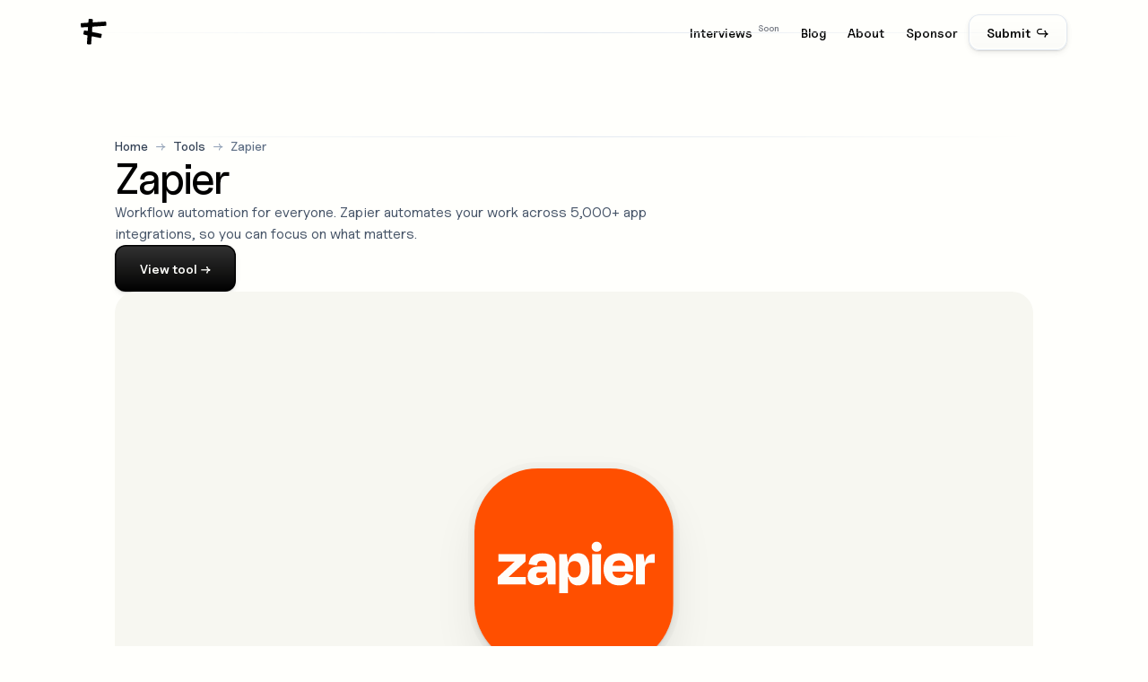

--- FILE ---
content_type: text/html; charset=utf-8
request_url: https://www.freelancethings.co/resource/zapier
body_size: 14150
content:
<!DOCTYPE html><!-- Last Published: Mon Jan 19 2026 18:16:23 GMT+0000 (Coordinated Universal Time) --><html data-wf-domain="www.freelancethings.co" data-wf-page="64e74f4f95bf01b2e1cebe8a" data-wf-site="63bc15b13144b8438045a67c" lang="en" data-wf-collection="64e74f4f95bf01b2e1cebeac" data-wf-item-slug="zapier"><head><meta charset="utf-8"/><title>Zapier (Tool) · Resources for Freelancers</title><meta content="Workflow automation for everyone. Zapier automates your work across 5,000+ app integrations, so you can focus on what matters." name="description"/><meta content="Zapier (Tool) · Resources for Freelancers" property="og:title"/><meta content="Workflow automation for everyone. Zapier automates your work across 5,000+ app integrations, so you can focus on what matters." property="og:description"/><meta content="https://cdn.prod.website-files.com/63bc24277d11efd498c4b12c/64b66247cbb311f07e1cd681_zapier-thumbnail.svg" property="og:image"/><meta content="Zapier (Tool) · Resources for Freelancers" property="twitter:title"/><meta content="Workflow automation for everyone. Zapier automates your work across 5,000+ app integrations, so you can focus on what matters." property="twitter:description"/><meta content="https://cdn.prod.website-files.com/63bc24277d11efd498c4b12c/64b66247cbb311f07e1cd681_zapier-thumbnail.svg" property="twitter:image"/><meta property="og:type" content="website"/><meta content="summary_large_image" name="twitter:card"/><meta content="width=device-width, initial-scale=1" name="viewport"/><link href="https://cdn.prod.website-files.com/63bc15b13144b8438045a67c/css/freelancethings.shared.b2ee5a025.min.css" rel="stylesheet" type="text/css" integrity="sha384-su5aAlqJGnIyojrYUDDOa+sQhSntCbDbCnDGrJJPUsgMdBXrxmJpPQNDFfZGNHQt" crossorigin="anonymous"/><link href="https://fonts.googleapis.com" rel="preconnect"/><link href="https://fonts.gstatic.com" rel="preconnect" crossorigin="anonymous"/><script src="https://ajax.googleapis.com/ajax/libs/webfont/1.6.26/webfont.js" type="text/javascript"></script><script type="text/javascript">WebFont.load({  google: {    families: ["Shippori Mincho B1:regular"]  }});</script><script type="text/javascript">!function(o,c){var n=c.documentElement,t=" w-mod-";n.className+=t+"js",("ontouchstart"in o||o.DocumentTouch&&c instanceof DocumentTouch)&&(n.className+=t+"touch")}(window,document);</script><link href="https://cdn.prod.website-files.com/63bc15b13144b8438045a67c/676571268d394e6e148ec5ca_freelance-things-favicon.png" rel="shortcut icon" type="image/x-icon"/><link href="https://cdn.prod.website-files.com/63bc15b13144b8438045a67c/676571298ec154cdf5ef4ba6_freelance-things-app-clip.png" rel="apple-touch-icon"/><link href="https://www.freelancethings.co/resource/zapier" rel="canonical"/><link href="rss.xml" rel="alternate" title="RSS Feed" type="application/rss+xml"/><script async="" src="https://www.googletagmanager.com/gtag/js?id=G-QK2YBRMGXT"></script><script type="text/javascript">window.dataLayer = window.dataLayer || [];function gtag(){dataLayer.push(arguments);}gtag('set', 'developer_id.dZGVlNj', true);gtag('js', new Date());gtag('config', 'G-QK2YBRMGXT');</script><!-- Please keep this css code to improve the font quality-->
<style>
  * {
  -webkit-font-smoothing: antialiased;
  -moz-osx-font-smoothing: grayscale;
}

[hide-if-collection-empty]:has(.w-dyn-empty) {
  display: none;
}

</style>


<!-- Text highlight colour -->
<style>
::selection {
	background: #fde89e;
  color: #000000;
}
</style><!-- [Attributes by Finsweet] CMS Filter -->
<script async src="https://cdn.jsdelivr.net/npm/@finsweet/attributes-cmsfilter@1/cmsfilter.js"></script>

<!-- [Attributes by Finsweet] CMS Load -->
<script async src="https://cdn.jsdelivr.net/npm/@finsweet/attributes-cmsload@1/cmsload.js"></script>

<!-- Breadcrumb schema -->
<script defer type="application/ld+json">
    {
      "@context": "https://schema.org",
      "@type": "BreadcrumbList",
      "itemListElement": [{
        "@type": "ListItem",
        "position": 1,
        "name": "Home",
        "item": "https://www.freelancethings.co/"
      },{
        "@type": "ListItem",
        "position": 2,
        "name": "Type",
        "item": "https://www.freelancethings.co/type/Tools"
      },{
        "@type": "ListItem",
        "position": 3,
        "name": "Zapier",
        "item": "https://www.freelancethings.co/resource/zapier"
      }]
    }
</script></head><body><div class="page-wrapper"><div data-collapse="none" data-animation="default" data-duration="400" fs-scrolldisable-element="smart-nav" data-easing="ease" data-easing2="ease" role="banner" class="navbar_component w-nav"><div class="global-styles w-embed"><style>

/* Get rid of top margin on first element in any rich text element */
.w-richtext > :not(div):first-child, .w-richtext > div:first-child > :first-child {
  margin-top: 0 !important;
}

/* Get rid of bottom margin on last element in any rich text element */
.w-richtext>:last-child, .w-richtext ol li:last-child, .w-richtext ul li:last-child {
	margin-bottom: 0 !important;
}

/* 
Make the following elements inherit typography styles from the parent and not have hardcoded values. 
Important: You will not be able to style for example "All Links" in Designer with this CSS applied.
Uncomment this CSS to use it in the project. Leave this message for future hand-off.
*/
/*
a,
.w-input,
.w-select,
.w-tab-link,
.w-nav-link,
.w-dropdown-btn,
.w-dropdown-toggle,
.w-dropdown-link {
  color: inherit;
  text-decoration: inherit;
  font-size: inherit;
}
*/

/* Prevent all click and hover interaction with an element */
.pointer-events-off, .categories_overflow-gradient {
	pointer-events: none;
}

/* Enables all click and hover interaction with an element */
.pointer-events-on {
  pointer-events: auto;
}

/* Snippet enables you to add class of div-square which creates and maintains a 1:1 dimension of a div.*/
.div-square::after {
  content: "";
  display: block;
  padding-bottom: 100%;
}

/*Hide focus outline for main content element*/
    main:focus-visible {
    outline: -webkit-focus-ring-color auto 0px;
}

/* Make sure containers never lose their center alignment*/
.container-medium, .container-small, .container-large {
  margin-right: auto !important;
  margin-left: auto !important;
}

/*Reset selects, buttons, and links styles*/
.w-input, .w-select, a {
color: inherit;
text-decoration: inherit;
font-size: inherit;
}

/*Apply "..." after 3 lines of text */
.text-style-3lines {
    display: -webkit-box;
    overflow: hidden;
    -webkit-line-clamp: 3;
    -webkit-box-orient: vertical;
}

/* Apply "..." after 2 lines of text */
.text-style-2lines {
    display: -webkit-box;
    overflow: hidden;
    -webkit-line-clamp: 2;
    -webkit-box-orient: vertical;
}

/* Apply "..." after 1 lines of text */
.text-style-1line {
    display: -webkit-box;
    overflow: hidden;
    -webkit-line-clamp: 1;
    -webkit-box-orient: vertical;
}

/* Apply "..." at 100% width */
.truncate-width { 
		width: 100%; 
    white-space: nowrap; 
    overflow: hidden; 
    text-overflow: ellipsis; 
}
/* Removes native scrollbar */
.no-scrollbar {
    -ms-overflow-style: none;  // IE 10+
    overflow: -moz-scrollbars-none;  // Firefox
}

.no-scrollbar::-webkit-scrollbar {
    display: none; // Safari and Chrome
}

/* Adds inline flex display */
.display-inlineflex {
  display: inline-flex;
}

/* These classes are never overwritten */
.hide {
  display: none !important;
}

@media screen and (max-width: 991px) {
    .hide, .hide-tablet {
        display: none !important;
    }
}
  @media screen and (max-width: 767px) {
    .hide-mobile-landscape{
      display: none !important;
    }
}
  @media screen and (max-width: 479px) {
    .hide-mobile{
      display: none !important;
    }
}
 
.margin-0 {
  margin: 0rem !important;
}
  
.padding-0 {
  padding: 0rem !important;
}

.spacing-clean {
padding: 0rem !important;
margin: 0rem !important;
}

.margin-top {
  margin-right: 0rem !important;
  margin-bottom: 0rem !important;
  margin-left: 0rem !important;
}

.padding-top {
  padding-right: 0rem !important;
  padding-bottom: 0rem !important;
  padding-left: 0rem !important;
}
  
.margin-right {
  margin-top: 0rem !important;
  margin-bottom: 0rem !important;
  margin-left: 0rem !important;
}

.padding-right {
  padding-top: 0rem !important;
  padding-bottom: 0rem !important;
  padding-left: 0rem !important;
}

.margin-bottom {
  margin-top: 0rem !important;
  margin-right: 0rem !important;
  margin-left: 0rem !important;
}

.padding-bottom {
  padding-top: 0rem !important;
  padding-right: 0rem !important;
  padding-left: 0rem !important;
}

.margin-left {
  margin-top: 0rem !important;
  margin-right: 0rem !important;
  margin-bottom: 0rem !important;
}
  
.padding-left {
  padding-top: 0rem !important;
  padding-right: 0rem !important;
  padding-bottom: 0rem !important;
}
  
.margin-horizontal {
  margin-top: 0rem !important;
  margin-bottom: 0rem !important;
}

.padding-horizontal {
  padding-top: 0rem !important;
  padding-bottom: 0rem !important;
}

.margin-vertical {
  margin-right: 0rem !important;
  margin-left: 0rem !important;
}
  
.padding-vertical {
  padding-right: 0rem !important;
  padding-left: 0rem !important;
}

/* Remove blue focus on section anchor links */
.section:focus {
	outline: none;
}

/* Balance all headings */
h1, h2, h3, h4, h5, h6 {
text-wrap: balance;
}

.heading-xlarge, .heading-large, .heading-medium, .heading-small, .heading-xsmall, .heading-xxsmall {
text-wrap: balance;
}

/* Avoid orphans */
p {
text-wrap: pretty;
}

</style></div><div class="navbar_container"><a href="/" title="Home" id="w-node-_8d3849f9-f079-fbbd-3a93-e4b11fe4f12a-1fe4f128" class="navbar_logo-link w-nav-brand"><div class="logo w-embed"><svg width=" 100%" height=" 100%" viewBox="0 0 19 19" fill="none" xmlns="http://www.w3.org/2000/svg">
<path d="M8.07883 0.137329C8.35433 0.156127 8.56243 0.394705 8.54363 0.670206L8.44633 2.09624C8.43088 2.32269 8.61857 2.51085 8.84506 2.49596L17.4306 1.93149C17.7061 1.91338 17.9442 2.12207 17.9623 2.39761L18.0935 4.39331C18.1116 4.66885 17.9029 4.90691 17.6274 4.92503L8.53827 5.5226C8.3509 5.53492 8.20153 5.68393 8.18874 5.87127L7.98183 8.90377C7.96905 9.09101 8.09666 9.25886 8.28049 9.29663L14.4764 10.5695C14.7469 10.6251 14.9211 10.8894 14.8656 11.1599L14.4631 13.119C14.4075 13.3895 14.1432 13.5637 13.8727 13.5082L8.17381 12.3374C7.95137 12.2917 7.73968 12.4526 7.72422 12.6792L7.38636 17.6307C7.36756 17.9062 7.12898 18.1143 6.85348 18.0955L4.85812 17.9594C4.58262 17.9406 4.37452 17.702 4.39332 17.4265L4.76572 11.9687C4.7785 11.7815 4.65089 11.6136 4.46705 11.5758L2.25669 11.1217C1.98619 11.0662 1.81197 10.8018 1.86754 10.5314L2.27002 8.57227C2.32559 8.30178 2.58992 8.12755 2.86041 8.18312L4.57373 8.53511C4.79618 8.58081 5.00787 8.41987 5.02333 8.19331L5.16135 6.17056C5.1768 5.9441 4.98911 5.75595 4.76262 5.77084L0.664031 6.0403C0.388483 6.05842 0.150422 5.84973 0.132305 5.57418L0.0010957 3.57849C-0.0170206 3.30294 0.191669 3.06488 0.467216 3.04677L5.0694 2.74419C5.25677 2.73187 5.40615 2.58287 5.41893 2.39553L5.55059 0.465982C5.56939 0.19048 5.80797 -0.0176186 6.08347 0.00117966L8.07883 0.137329Z" fill="currentColor"/>
</svg></div></a><nav role="navigation" id="w-node-_8d3849f9-f079-fbbd-3a93-e4b11fe4f12d-1fe4f128" class="navbar_menu is-page-height-tablet hide w-nav-menu"><a href="#" class="navbar_link w-nav-link">Link One</a><a href="#" class="navbar_link w-nav-link">Link Two</a><a href="#" class="navbar_link w-nav-link">Link Three</a><div data-hover="true" data-delay="200" class="navbar_menu-dropdown w-dropdown"><div class="navbar_dropdwn-toggle w-dropdown-toggle"><div class="dropdown-icon w-embed"><svg width=" 100%" height=" 100%" viewBox="0 0 16 16" fill="none" xmlns="http://www.w3.org/2000/svg">
<path fill-rule="evenodd" clip-rule="evenodd" d="M2.55806 6.29544C2.46043 6.19781 2.46043 6.03952 2.55806 5.94189L3.44195 5.058C3.53958 4.96037 3.69787 4.96037 3.7955 5.058L8.00001 9.26251L12.2045 5.058C12.3021 4.96037 12.4604 4.96037 12.5581 5.058L13.4419 5.94189C13.5396 6.03952 13.5396 6.19781 13.4419 6.29544L8.17678 11.5606C8.07915 11.6582 7.92086 11.6582 7.82323 11.5606L2.55806 6.29544Z" fill="currentColor"/>
</svg></div><div>Link Four</div></div><nav class="navbar_dropdown-list w-dropdown-list"><a href="#" class="navbar_dropdown-link w-dropdown-link">Link Five</a><a href="#" class="navbar_dropdown-link w-dropdown-link">Link Six</a><a href="#" class="navbar_dropdown-link w-dropdown-link">Link Seven</a></nav></div></nav><div id="w-node-_8d3849f9-f079-fbbd-3a93-e4b11fe4f140-1fe4f128" class="navbar_button-wrapper"><div class="navbar_text-links"><a href="/interviews" class="navbar_link w-inline-block"><div>Interviews</div><div class="filters_form-radio2-label-number hide-mobile-portrait">Soon</div></a><a href="/blog" class="navbar_link">Blog</a><a href="/about" class="navbar_link hide-mobile-landscape">About</a><a href="/sponsor" class="navbar_link hide-mobile-portrait">Sponsor</a></div><a data-w-id="8d3849f9-f079-fbbd-3a93-e4b11fe4f141" href="#" class="button is-secondary is-small w-button">Submit  ↪</a><div class="navbar_menu-button w-nav-button"><div class="menu-icon2"><div class="menu-icon_line-top"></div><div class="menu-icon_line-middle"><div class="menu-icon_line-middle-inner"></div></div><div class="menu-icon_line-bottom"></div></div></div></div><div class="divider-line is-absolute"></div></div><div class="modal is-email-popup"><div class="submit-modal_content-wrapper is-email-popup"><a data-w-id="3b9d393b-a1fe-fe22-2d5b-bd306bec23b6" href="#" class="modal_submit-close-button is-email-popup w-inline-block"><div class="icon-embed-xsmall w-embed"><svg width="100%" height="100%" viewBox="0 0 32 32" fill="none" xmlns="http://www.w3.org/2000/svg">
<path d="M24.056 23.5004L23.5004 24.056C23.1935 24.3628 22.696 24.3628 22.3892 24.056L16 17.6668L9.61078 24.056C9.30394 24.3628 8.80645 24.3628 8.49961 24.056L7.94403 23.5004C7.63719 23.1936 7.63719 22.6961 7.94403 22.3892L14.3332 16L7.94403 9.61081C7.63719 9.30397 7.63719 8.80648 7.94403 8.49964L8.49961 7.94406C8.80645 7.63721 9.30394 7.63721 9.61078 7.94406L16 14.3333L22.3892 7.94404C22.6961 7.6372 23.1935 7.6372 23.5004 7.94404L24.056 8.49963C24.3628 8.80647 24.3628 9.30395 24.056 9.61079L17.6667 16L24.056 22.3892C24.3628 22.6961 24.3628 23.1936 24.056 23.5004Z" fill="currentColor"/>
</svg></div></a><div data-wf--form-component--variant="light-grey" class="header_component"><div class="header_title-wrapper"><h1>Things for freelancers <span class="text-color-500 is-transparent">sent to your inbox weekly</span></h1><div class="form-block-wrapper"><div class="form-block is-email-signup w-form"><form id="wf-form-Email-Subscribe" name="wf-form-Email-Subscribe" data-name="Email Subscribe" method="get" class="form-email-signup" data-wf-page-id="64e74f4f95bf01b2e1cebe8a" data-wf-element-id="bec9cb27-ffe4-ae94-6d27-4a5a83239bb0"><input class="form-input w-input" maxlength="256" name="Email-2" data-name="Email 2" placeholder="Your email" type="email" id="Email" required=""/><input type="submit" data-wait="Subscribing…" id="subscribe" class="button w-button" value="Subscribe  ↩"/></form><div class="success-message w-form-done"><div>Thanks for signing up</div></div><div class="error-message w-form-fail"><div>Something went wrong, please try again</div></div></div><div class="text-size-small text-color-500 is-transparent">Join 4,700+ freelancers · Unsubscribe anytime</div></div></div></div></div><div data-w-id="3b9d393b-a1fe-fe22-2d5b-bd306bec23b9" class="modal_background-overlay"></div></div><div class="modal is-submit"><div class="submit-modal_content-wrapper"><div class="margin-bottom margin-small"><div class="submit-modal_heading-wrapper"><h2 class="heading-style-h3">Submit a resource</h2><a data-w-id="0a9f5646-083e-7549-43f5-e7dbfa288f58" href="#" class="modal_submit-close-button w-inline-block"><div class="icon-embed-xsmall w-embed"><svg width="100%" height="100%" viewBox="0 0 32 32" fill="none" xmlns="http://www.w3.org/2000/svg">
<path d="M24.056 23.5004L23.5004 24.056C23.1935 24.3628 22.696 24.3628 22.3892 24.056L16 17.6668L9.61078 24.056C9.30394 24.3628 8.80645 24.3628 8.49961 24.056L7.94403 23.5004C7.63719 23.1936 7.63719 22.6961 7.94403 22.3892L14.3332 16L7.94403 9.61081C7.63719 9.30397 7.63719 8.80648 7.94403 8.49964L8.49961 7.94406C8.80645 7.63721 9.30394 7.63721 9.61078 7.94406L16 14.3333L22.3892 7.94404C22.6961 7.6372 23.1935 7.6372 23.5004 7.94404L24.056 8.49963C24.3628 8.80647 24.3628 9.30395 24.056 9.61079L17.6667 16L24.056 22.3892C24.3628 22.6961 24.3628 23.1936 24.056 23.5004Z" fill="currentColor"/>
</svg></div></a></div><div class="padding-bottom padding-xsmall"></div><p class="max-width-xsmall text-size-medium">Submit a resource for other freelancers. If we like it too, we’ll feature it on Freelance Things.</p></div><div class="submit-modal_form-block w-form"><form id="wf-form-Submit-Form" name="wf-form-Submit-Form" data-name="Submit Form" method="get" class="contact-modal_form" data-wf-page-id="64e74f4f95bf01b2e1cebe8a" data-wf-element-id="0a9f5646-083e-7549-43f5-e7dbfa288f48"><div class="form-field-wrapper"><input class="form-input w-input" maxlength="256" name="Link" data-name="Link" placeholder="Resource link" type="text" id="Link" required=""/></div><div class="form-field-wrapper"><input class="form-input w-input" maxlength="256" name="Email" data-name="Email" placeholder="Your email address" type="email" id="Email" required=""/></div><div class="margin-bottom margin-xsmall"><label class="w-checkbox form-checkbox"><div class="w-checkbox-input w-checkbox-input--inputType-custom form-checkbox-icon"></div><input type="checkbox" name="Subscibe" id="Subscibe" data-name="Subscibe" style="opacity:0;position:absolute;z-index:-1"/><span class="form-checkbox-label w-form-label" for="Subscibe">Subscribe to the weekly email</span></label></div><input type="submit" data-wait="Submitting…" id="w-node-_0a9f5646-083e-7549-43f5-e7dbfa288f51-fa288f3d" class="button max-width-full w-button" value="Submit  ↪"/></form><div class="success-message w-form-done"><div class="success-text">Thanks for your submission</div></div><div class="error-message w-form-fail"><div class="error-text">Something went wrong, please try again</div></div></div></div><div data-w-id="0a9f5646-083e-7549-43f5-e7dbfa288f5b" class="modal_background-overlay"></div></div></div><main class="main-wrapper"><header class="section"><div class="padding-global"><div class="container-medium"><div class="padding-section-medium"><div class="resource-detail_component place-page"><div class="resource-detail_top-content"><div class="resource-detail_breadcrumb"><a href="/" class="breadcrumb-link">Home</a><div class="breadcrumb-divider">→</div><a href="/type/tools" class="breadcrumb-link">Tools</a><div class="breadcrumb-divider">→</div><div class="breadcrumb-item"><div class="text-style-1line">Zapier</div></div></div><div id="w-node-_98592ba1-1394-71fd-ef6c-4625bfe181db-e1cebe8a" class="product-header_product-title-wrapper"><h1 class="heading-style-h2">Zapier</h1><p>Workflow automation for everyone. Zapier automates your work across 5,000+ app integrations, so you can focus on what matters.</p><div class="padding-bottom"></div><div class="button-group"><a href="https://zapier.com/" target="_blank" class="button w-inline-block"><div>View </div><div>tool</div><div> →</div></a><a href="https://zapier.com/" target="_blank" class="button w-inline-block w-condition-invisible"><div>Bookshop.org (USA)</div><div> →</div></a><a href="#" class="button w-inline-block w-condition-invisible"><div>Bookshop.org (UK)</div><div> →</div></a></div></div><div class="resource_detail-item not-interactive"><div class="resource_main-image-outter-wrapper"><div class="margin-bottom margin-xxsmall"><div class="item_image-outter-wrapper w-condition-invisible"><div class="rectangle_portrait-wrapper shadow-layers"><div class="item-image-overlay portrait"></div><img src="" loading="lazy" alt="Zapier" class="screenshot_image w-dyn-bind-empty"/></div></div><div class="item_image-outter-wrapper"><div class="square-small_image-wrapper"><div class="item-image-overlay"></div><img src="https://cdn.prod.website-files.com/63bc24277d11efd498c4b12c/64b66247cbb311f07e1cd681_zapier-thumbnail.svg" loading="lazy" alt="Zapier" class="item-image"/></div></div><div class="item_image-outter-wrapper w-condition-invisible"><div class="rectangle-landscape_image-wrapper shadow-layers"><div class="item-image-overlay landscape"></div><img src="" loading="lazy" alt="Zapier" class="screenshot_image w-dyn-bind-empty"/><div class="play-icon w-condition-invisible w-embed"><svg width=" 100%" height=" 100%" viewBox="0 0 24 24" fill="none" xmlns="http://www.w3.org/2000/svg">
<circle cx="12" cy="12" r="12" fill="#000000" fill-opacity="0.5"/>
<path d="M9.38623 15.621V8.37819C9.38623 7.78381 10.0446 7.42561 10.5437 7.74851L16.1404 11.3699C16.5971 11.6654 16.5971 12.3337 16.1404 12.6293L10.5437 16.2506C10.0446 16.5735 9.38623 16.2153 9.38623 15.621Z" fill="currentColor"/>
</svg></div></div></div><div class="item_image-outter-wrapper w-condition-invisible"><div class="rectangle-landscape_image-wrapper shadow-layers is-video"><div class="video-wrapper-16-9"><div class="video_embed w-embed w-iframe"><iframe style="position: absolute; top: 0; left: 0;"
src="" 
width="100%" 
height="100%" 
frameborder="0" 
webkitallowfullscreen mozallowfullscreen allowfullscreen></iframe></div></div></div></div><div class="item_image-outter-wrapper w-condition-invisible"><div class="square-big_image-wrapper shadow-layers"><div class="item-image-overlay square-big"></div><img src="https://cdn.prod.website-files.com/63bc24277d11efd498c4b12c/64b66247cbb311f07e1cd681_zapier-thumbnail.svg" loading="lazy" alt="Zapier" class="screenshot_image"/></div></div></div></div></div><div class="resource-detail_details-wrapper"><div id="w-node-c83a2042-e1ef-037a-2d88-49e52eb80037-e1cebe8a" class="product-header_product-title-wrapper"><p class="text-size-small text-weight-medium">Type</p><a href="/type/tools" class="link-wrapper w-inline-block"><div class="heading-style-h6">Tool</div><div class="heading-style-h6 text-color-500"> →</div></a></div><div id="w-node-_542d4221-0e85-a000-2bb9-7394b9838a4f-e1cebe8a" class="product-header_product-title-wrapper"><p class="text-size-small text-weight-medium">Category</p><div class="w-dyn-list"><div role="list" class="w-dyn-items"><div role="listitem" class="w-dyn-item"><a href="/category/automation" class="link-wrapper w-inline-block"><div class="heading-style-h6">Automation</div><div class="heading-style-h6 text-color-500"> →</div></a></div><div role="listitem" class="w-dyn-item"><a href="/category/productivity" class="link-wrapper w-inline-block"><div class="heading-style-h6">Productivity</div><div class="heading-style-h6 text-color-500"> →</div></a></div></div></div></div><div id="w-node-_4b6cbc37-7672-e2f4-a6e5-103dcad5d0ad-e1cebe8a" class="product-header_product-title-wrapper w-condition-invisible"><p class="text-size-small text-weight-medium">Creator</p><div class="w-dyn-list"><div class="w-dyn-empty"><div>No items found.</div></div></div></div><div id="w-node-_09bfda34-05dc-f50a-e124-4cc6cdf00b21-e1cebe8a" class="product-header_product-title-wrapper"><p class="text-size-small text-weight-medium">Featured</p><div class="heading-style-h6">July 18, 2023</div></div></div><div class="divider-line is-absolute"></div></div><div hide-if-collection-empty="" class="resource_middle-content"><div class="title-wrapper"><h2 class="heading-style-h4">Alternatives to </h2><h2 class="heading-style-h4">Zapier</h2></div><div class="resources_list-wrapper w-dyn-list"><div fs-cmsload-mode="load-under" fs-cmsfilter-element="list" fs-cmsfilter-showquery="true" fs-cmsload-element="list" role="list" class="resources_list full-bleed-mobile-portrait w-dyn-items"><div id="w-node-ca32ce38-3c01-eb5b-ee3d-26d860aae47a-e1cebe8a" role="listitem" class="resource_item w-dyn-item"><div class="resources_item-link"><div class="margin-bottom margin-xxsmall"><div class="item_image-outter-wrapper w-condition-invisible"><div class="rectangle_portrait-wrapper shadow-layers"><div class="item-image-overlay portrait"></div><img src="https://cdn.prod.website-files.com/63bc24277d11efd498c4b12c/64b6627f13958db38db245da_make-thumbnail.svg" loading="lazy" alt="Make" class="screenshot_image"/></div></div><div class="item_image-outter-wrapper"><div class="square-small_image-wrapper"><div class="item-image-overlay"></div><img src="https://cdn.prod.website-files.com/63bc24277d11efd498c4b12c/64b6627f13958db38db245da_make-thumbnail.svg" loading="lazy" alt="Make" class="item-image"/></div></div><div class="item_image-outter-wrapper w-condition-invisible"><div class="rectangle-landscape_image-wrapper shadow-layers"><div class="item-image-overlay landscape"></div><img src="https://cdn.prod.website-files.com/63bc24277d11efd498c4b12c/64b6627f13958db38db245da_make-thumbnail.svg" loading="lazy" alt="Make" class="screenshot_image"/><div class="play-icon w-condition-invisible w-embed"><svg xmlns="http://www.w3.org/2000/svg" width="100%" height="100%" viewBox="0 0 24 24" fill="none" preserveAspectRatio="xMidYMid meet" aria-hidden="true" role="img">
<circle cx="12" cy="12" r="10" fill="currentColor" fill-opacity="0.2"/>
<path d="M9 16.5809V7.41907C9 7.02282 9.43894 6.78402 9.77163 6.99929L16.8512 11.5802C17.1557 11.7772 17.1557 12.2228 16.8512 12.4198L9.77163 17.0007C9.43894 17.216 9 16.9772 9 16.5809Z" fill="currentColor"/>
</svg></div></div></div><div class="item_image-outter-wrapper w-condition-invisible"><div class="square-big_image-wrapper shadow-layers"><div class="item-image-overlay square-big"></div><img src="https://cdn.prod.website-files.com/63bc24277d11efd498c4b12c/64b6627f13958db38db245da_make-thumbnail.svg" loading="lazy" alt="Make" class="screenshot_image"/></div></div></div><div class="categorisation-wrapper"><div class="item-title-outter-wrapper"><div class="item-title-wrapper"><div class="categories_overflow-gradient"></div><div fs-cmsfilter-field="name" class="text-size-small text-weight-medium">Make</div></div></div><div class="item-title-outter-wrapper"><div class="item-title-wrapper"><div class="categories_overflow-gradient"></div><div class="w-dyn-list"><div role="list" class="categories-wrapper w-dyn-items"><div role="listitem" class="category-item w-dyn-item"><a fs-cmsfilter-field="category" href="/category/automation">Automation</a></div><div role="listitem" class="category-item w-dyn-item"><a fs-cmsfilter-field="category" href="/category/productivity">Productivity</a></div></div></div></div><a aria-labl="Resource type link" href="/type/tools" class="tag w-inline-block"><div>Tool</div></a></div><div class="tags-wrapper text-size-tiny"><div class="categories_overflow-gradient"></div></div></div><div class="hidden-filter-content"><div fs-cmsfilter-field="type" class="text-size-tiny w-dyn-bind-empty"></div><div fs-cmsfilter-field="type" class="text-size-tiny">Tools</div></div></div><a aria-label="Open resource modal" href="/resource/make" class="no-modal w-inline-block"></a><link rel="prefetch" href="/resource/make"/></div></div></div><div class="divider-line is-absolute"></div></div><div hide-if-collection-empty="" class="resource_middle-content w-condition-invisible"><div class="title-wrapper"><h2 class="heading-style-h4">More from the creator</h2></div><div class="resources_list-wrapper w-dyn-list"><div class="empty-state w-dyn-empty"><div>No items found.</div></div></div><div class="divider-line is-absolute"></div></div><div hide-if-collection-empty="" class="resource_bottom-content"><h2 class="heading-style-h4">More like this</h2><div class="resources_list-wrapper w-dyn-list"><div fs-cmsload-resetix="true" fs-cmsload-mode="load-under" role="list" class="resources_list full-bleed-mobile-portrait w-dyn-items"><div id="w-node-d1d67fba-3e0a-9409-9ac0-478aa83e23c6-e1cebe8a" data-w-id="d1d67fba-3e0a-9409-9ac0-478aa83e23c6" role="listitem" class="resource_item w-dyn-item"><div class="resources_item-link"><div class="resource_item-margin"><div class="item_image-outter-wrapper w-condition-invisible"><div class="rectangle_portrait-wrapper shadow-layers"><div class="item-image-overlay portrait"></div><img src="https://cdn.prod.website-files.com/63bc24277d11efd498c4b12c/64d9d0843431692037fd81cc_coda-thumbnail.svg" loading="lazy" alt="Coda" class="screenshot_image"/></div></div><div class="item_image-outter-wrapper"><div class="square-small_image-wrapper"><div class="item-image-overlay"></div><img src="https://cdn.prod.website-files.com/63bc24277d11efd498c4b12c/64d9d0843431692037fd81cc_coda-thumbnail.svg" loading="lazy" alt="Coda" class="item-image"/></div></div><div class="item_image-outter-wrapper w-condition-invisible"><div class="rectangle-landscape_image-wrapper shadow-layers"><div class="item-image-overlay landscape"></div><img src="https://cdn.prod.website-files.com/63bc24277d11efd498c4b12c/64d9d0843431692037fd81cc_coda-thumbnail.svg" loading="lazy" alt="Coda" class="screenshot_image"/><div class="play-icon w-condition-invisible"><div class="play-icon-embed w-embed"><svg width=" 100%" height=" 100%" viewBox="0 0 24 24" fill="none" xmlns="http://www.w3.org/2000/svg">
<circle cx="12" cy="12" r="12" fill="#000000" fill-opacity="0.4"/>
<path d="M9.38623 15.621V8.37819C9.38623 7.78381 10.0446 7.42561 10.5437 7.74851L16.1404 11.3699C16.5971 11.6654 16.5971 12.3337 16.1404 12.6293L10.5437 16.2506C10.0446 16.5735 9.38623 16.2153 9.38623 15.621Z" fill="currentColor"/>
</svg></div></div></div></div><div class="item_image-outter-wrapper w-condition-invisible"><div class="square-big_image-wrapper shadow-layers"><div class="item-image-overlay square-big"></div><img src="https://cdn.prod.website-files.com/63bc24277d11efd498c4b12c/64d9d0843431692037fd81cc_coda-thumbnail.svg" loading="lazy" alt="Coda" class="screenshot_image"/></div></div></div><a style="opacity:0" href="https://coda.io/" target="_blank" class="direct-link w-inline-block"><div>↗</div></a><div class="categorisation-wrapper"><div class="item-title-outter-wrapper"><div class="item-title-wrapper"><div class="categories_overflow-gradient"></div><div fs-cmsfilter-field="name" class="text-size-small text-weight-medium">Coda</div></div></div><div class="item-title-outter-wrapper"><div class="item-title-wrapper"><div class="categories_overflow-gradient"></div><div class="w-dyn-list"><div role="list" class="categories-wrapper w-dyn-items"><div role="listitem" class="category-item w-dyn-item"><a fs-cmsfilter-field="category" href="/category/productivity">Productivity</a></div><div role="listitem" class="category-item w-dyn-item"><a fs-cmsfilter-field="category" href="/category/writing">Writing</a></div><div role="listitem" class="category-item w-dyn-item"><a fs-cmsfilter-field="category" href="/category/storage">Storage</a></div><div role="listitem" class="category-item w-dyn-item"><a fs-cmsfilter-field="category" href="/category/automation">Automation</a></div><div role="listitem" class="category-item w-dyn-item"><a fs-cmsfilter-field="category" href="/category/data">Data</a></div></div></div></div><a aria-labl="Resource type link" href="/type/tools" class="tag w-inline-block"><div>Tool</div></a></div><div class="tags-wrapper text-size-tiny"><div class="categories_overflow-gradient"></div></div></div><div class="hidden-filter-content"><div fs-cmsfilter-field="type" class="text-size-tiny w-dyn-bind-empty"></div><div fs-cmsfilter-field="type" class="text-size-tiny">Tools</div></div></div><a aria-label="Open resource modal" href="/resource/coda" class="no-modal w-inline-block"></a><link rel="prefetch" href="/resource/coda"/></div><div id="w-node-d1d67fba-3e0a-9409-9ac0-478aa83e23c6-e1cebe8a" data-w-id="d1d67fba-3e0a-9409-9ac0-478aa83e23c6" role="listitem" class="resource_item w-dyn-item"><div class="resources_item-link"><div class="resource_item-margin"><div class="item_image-outter-wrapper w-condition-invisible"><div class="rectangle_portrait-wrapper shadow-layers"><div class="item-image-overlay portrait"></div><img src="https://cdn.prod.website-files.com/63bc24277d11efd498c4b12c/668271b403a40cecc5b2b9f7_jasper-thumbnail.svg" loading="lazy" alt="Jasper" class="screenshot_image"/></div></div><div class="item_image-outter-wrapper"><div class="square-small_image-wrapper"><div class="item-image-overlay"></div><img src="https://cdn.prod.website-files.com/63bc24277d11efd498c4b12c/668271b403a40cecc5b2b9f7_jasper-thumbnail.svg" loading="lazy" alt="Jasper" class="item-image"/></div></div><div class="item_image-outter-wrapper w-condition-invisible"><div class="rectangle-landscape_image-wrapper shadow-layers"><div class="item-image-overlay landscape"></div><img src="https://cdn.prod.website-files.com/63bc24277d11efd498c4b12c/668271b403a40cecc5b2b9f7_jasper-thumbnail.svg" loading="lazy" alt="Jasper" class="screenshot_image"/><div class="play-icon w-condition-invisible"><div class="play-icon-embed w-embed"><svg width=" 100%" height=" 100%" viewBox="0 0 24 24" fill="none" xmlns="http://www.w3.org/2000/svg">
<circle cx="12" cy="12" r="12" fill="#000000" fill-opacity="0.4"/>
<path d="M9.38623 15.621V8.37819C9.38623 7.78381 10.0446 7.42561 10.5437 7.74851L16.1404 11.3699C16.5971 11.6654 16.5971 12.3337 16.1404 12.6293L10.5437 16.2506C10.0446 16.5735 9.38623 16.2153 9.38623 15.621Z" fill="currentColor"/>
</svg></div></div></div></div><div class="item_image-outter-wrapper w-condition-invisible"><div class="square-big_image-wrapper shadow-layers"><div class="item-image-overlay square-big"></div><img src="https://cdn.prod.website-files.com/63bc24277d11efd498c4b12c/668271b403a40cecc5b2b9f7_jasper-thumbnail.svg" loading="lazy" alt="Jasper" class="screenshot_image"/></div></div></div><a style="opacity:0" href="https://www.jasper.ai/" target="_blank" class="direct-link w-inline-block"><div>↗</div></a><div class="categorisation-wrapper"><div class="item-title-outter-wrapper"><div class="item-title-wrapper"><div class="categories_overflow-gradient"></div><div fs-cmsfilter-field="name" class="text-size-small text-weight-medium">Jasper</div></div></div><div class="item-title-outter-wrapper"><div class="item-title-wrapper"><div class="categories_overflow-gradient"></div><div class="w-dyn-list"><div role="list" class="categories-wrapper w-dyn-items"><div role="listitem" class="category-item w-dyn-item"><a fs-cmsfilter-field="category" href="/category/ai">AI</a></div><div role="listitem" class="category-item w-dyn-item"><a fs-cmsfilter-field="category" href="/category/marketing">Marketing</a></div><div role="listitem" class="category-item w-dyn-item"><a fs-cmsfilter-field="category" href="/category/writing">Writing</a></div><div role="listitem" class="category-item w-dyn-item"><a fs-cmsfilter-field="category" href="/category/automation">Automation</a></div></div></div></div><a aria-labl="Resource type link" href="/type/tools" class="tag w-inline-block"><div>Tool</div></a></div><div class="tags-wrapper text-size-tiny"><div class="categories_overflow-gradient"></div></div></div><div class="hidden-filter-content"><div fs-cmsfilter-field="type" class="text-size-tiny w-dyn-bind-empty"></div><div fs-cmsfilter-field="type" class="text-size-tiny">Tools</div></div></div><a aria-label="Open resource modal" href="/resource/jasper" class="no-modal w-inline-block"></a><link rel="prefetch" href="/resource/jasper"/></div><div id="w-node-d1d67fba-3e0a-9409-9ac0-478aa83e23c6-e1cebe8a" data-w-id="d1d67fba-3e0a-9409-9ac0-478aa83e23c6" role="listitem" class="resource_item w-dyn-item"><div class="resources_item-link"><div class="resource_item-margin"><div class="item_image-outter-wrapper w-condition-invisible"><div class="rectangle_portrait-wrapper shadow-layers"><div class="item-image-overlay portrait"></div><img src="https://cdn.prod.website-files.com/63bc24277d11efd498c4b12c/64b6627f13958db38db245da_make-thumbnail.svg" loading="lazy" alt="Make" class="screenshot_image"/></div></div><div class="item_image-outter-wrapper"><div class="square-small_image-wrapper"><div class="item-image-overlay"></div><img src="https://cdn.prod.website-files.com/63bc24277d11efd498c4b12c/64b6627f13958db38db245da_make-thumbnail.svg" loading="lazy" alt="Make" class="item-image"/></div></div><div class="item_image-outter-wrapper w-condition-invisible"><div class="rectangle-landscape_image-wrapper shadow-layers"><div class="item-image-overlay landscape"></div><img src="https://cdn.prod.website-files.com/63bc24277d11efd498c4b12c/64b6627f13958db38db245da_make-thumbnail.svg" loading="lazy" alt="Make" class="screenshot_image"/><div class="play-icon w-condition-invisible"><div class="play-icon-embed w-embed"><svg width=" 100%" height=" 100%" viewBox="0 0 24 24" fill="none" xmlns="http://www.w3.org/2000/svg">
<circle cx="12" cy="12" r="12" fill="#000000" fill-opacity="0.4"/>
<path d="M9.38623 15.621V8.37819C9.38623 7.78381 10.0446 7.42561 10.5437 7.74851L16.1404 11.3699C16.5971 11.6654 16.5971 12.3337 16.1404 12.6293L10.5437 16.2506C10.0446 16.5735 9.38623 16.2153 9.38623 15.621Z" fill="currentColor"/>
</svg></div></div></div></div><div class="item_image-outter-wrapper w-condition-invisible"><div class="square-big_image-wrapper shadow-layers"><div class="item-image-overlay square-big"></div><img src="https://cdn.prod.website-files.com/63bc24277d11efd498c4b12c/64b6627f13958db38db245da_make-thumbnail.svg" loading="lazy" alt="Make" class="screenshot_image"/></div></div></div><a style="opacity:0" href="https://www.make.com/" target="_blank" class="direct-link w-inline-block"><div>↗</div></a><div class="categorisation-wrapper"><div class="item-title-outter-wrapper"><div class="item-title-wrapper"><div class="categories_overflow-gradient"></div><div fs-cmsfilter-field="name" class="text-size-small text-weight-medium">Make</div></div></div><div class="item-title-outter-wrapper"><div class="item-title-wrapper"><div class="categories_overflow-gradient"></div><div class="w-dyn-list"><div role="list" class="categories-wrapper w-dyn-items"><div role="listitem" class="category-item w-dyn-item"><a fs-cmsfilter-field="category" href="/category/automation">Automation</a></div><div role="listitem" class="category-item w-dyn-item"><a fs-cmsfilter-field="category" href="/category/productivity">Productivity</a></div></div></div></div><a aria-labl="Resource type link" href="/type/tools" class="tag w-inline-block"><div>Tool</div></a></div><div class="tags-wrapper text-size-tiny"><div class="categories_overflow-gradient"></div></div></div><div class="hidden-filter-content"><div fs-cmsfilter-field="type" class="text-size-tiny w-dyn-bind-empty"></div><div fs-cmsfilter-field="type" class="text-size-tiny">Tools</div></div></div><a aria-label="Open resource modal" href="/resource/make" class="no-modal w-inline-block"></a><link rel="prefetch" href="/resource/make"/></div><div id="w-node-d1d67fba-3e0a-9409-9ac0-478aa83e23c6-e1cebe8a" data-w-id="d1d67fba-3e0a-9409-9ac0-478aa83e23c6" role="listitem" class="resource_item w-dyn-item"><div class="resources_item-link"><div class="resource_item-margin"><div class="item_image-outter-wrapper w-condition-invisible"><div class="rectangle_portrait-wrapper shadow-layers"><div class="item-image-overlay portrait"></div><img src="https://cdn.prod.website-files.com/63bc24277d11efd498c4b12c/648ab5178adb45a4fca7aff1_trello-thumbnail.svg" loading="lazy" alt="Trello" class="screenshot_image"/></div></div><div class="item_image-outter-wrapper"><div class="square-small_image-wrapper"><div class="item-image-overlay"></div><img src="https://cdn.prod.website-files.com/63bc24277d11efd498c4b12c/648ab5178adb45a4fca7aff1_trello-thumbnail.svg" loading="lazy" alt="Trello" class="item-image"/></div></div><div class="item_image-outter-wrapper w-condition-invisible"><div class="rectangle-landscape_image-wrapper shadow-layers"><div class="item-image-overlay landscape"></div><img src="https://cdn.prod.website-files.com/63bc24277d11efd498c4b12c/648ab5178adb45a4fca7aff1_trello-thumbnail.svg" loading="lazy" alt="Trello" class="screenshot_image"/><div class="play-icon w-condition-invisible"><div class="play-icon-embed w-embed"><svg width=" 100%" height=" 100%" viewBox="0 0 24 24" fill="none" xmlns="http://www.w3.org/2000/svg">
<circle cx="12" cy="12" r="12" fill="#000000" fill-opacity="0.4"/>
<path d="M9.38623 15.621V8.37819C9.38623 7.78381 10.0446 7.42561 10.5437 7.74851L16.1404 11.3699C16.5971 11.6654 16.5971 12.3337 16.1404 12.6293L10.5437 16.2506C10.0446 16.5735 9.38623 16.2153 9.38623 15.621Z" fill="currentColor"/>
</svg></div></div></div></div><div class="item_image-outter-wrapper w-condition-invisible"><div class="square-big_image-wrapper shadow-layers"><div class="item-image-overlay square-big"></div><img src="https://cdn.prod.website-files.com/63bc24277d11efd498c4b12c/648ab5178adb45a4fca7aff1_trello-thumbnail.svg" loading="lazy" alt="Trello" class="screenshot_image"/></div></div></div><a style="opacity:0" href="https://trello.com/" target="_blank" class="direct-link w-inline-block"><div>↗</div></a><div class="categorisation-wrapper"><div class="item-title-outter-wrapper"><div class="item-title-wrapper"><div class="categories_overflow-gradient"></div><div fs-cmsfilter-field="name" class="text-size-small text-weight-medium">Trello</div></div></div><div class="item-title-outter-wrapper"><div class="item-title-wrapper"><div class="categories_overflow-gradient"></div><div class="w-dyn-list"><div role="list" class="categories-wrapper w-dyn-items"><div role="listitem" class="category-item w-dyn-item"><a fs-cmsfilter-field="category" href="/category/project-management">Project management</a></div><div role="listitem" class="category-item w-dyn-item"><a fs-cmsfilter-field="category" href="/category/productivity">Productivity</a></div><div role="listitem" class="category-item w-dyn-item"><a fs-cmsfilter-field="category" href="/category/to-do-list">To-do list</a></div><div role="listitem" class="category-item w-dyn-item"><a fs-cmsfilter-field="category" href="/category/task-management">Task management</a></div></div></div></div><a aria-labl="Resource type link" href="/type/tools" class="tag w-inline-block"><div>Tool</div></a></div><div class="tags-wrapper text-size-tiny"><div class="categories_overflow-gradient"></div></div></div><div class="hidden-filter-content"><div fs-cmsfilter-field="type" class="text-size-tiny w-dyn-bind-empty"></div><div fs-cmsfilter-field="type" class="text-size-tiny">Tools</div></div></div><a aria-label="Open resource modal" href="/resource/trello" class="no-modal w-inline-block"></a><link rel="prefetch" href="/resource/trello"/></div><div id="w-node-d1d67fba-3e0a-9409-9ac0-478aa83e23c6-e1cebe8a" data-w-id="d1d67fba-3e0a-9409-9ac0-478aa83e23c6" role="listitem" class="resource_item w-dyn-item"><div class="resources_item-link"><div class="resource_item-margin"><div class="item_image-outter-wrapper w-condition-invisible"><div class="rectangle_portrait-wrapper shadow-layers"><div class="item-image-overlay portrait"></div><img src="https://cdn.prod.website-files.com/63bc24277d11efd498c4b12c/64d9ca7003a3998e7fc2bc67_mailerlite-thumbnail.svg" loading="lazy" alt="MailerLite" class="screenshot_image"/></div></div><div class="item_image-outter-wrapper"><div class="square-small_image-wrapper"><div class="item-image-overlay"></div><img src="https://cdn.prod.website-files.com/63bc24277d11efd498c4b12c/64d9ca7003a3998e7fc2bc67_mailerlite-thumbnail.svg" loading="lazy" alt="MailerLite" class="item-image"/></div></div><div class="item_image-outter-wrapper w-condition-invisible"><div class="rectangle-landscape_image-wrapper shadow-layers"><div class="item-image-overlay landscape"></div><img src="https://cdn.prod.website-files.com/63bc24277d11efd498c4b12c/64d9ca7003a3998e7fc2bc67_mailerlite-thumbnail.svg" loading="lazy" alt="MailerLite" class="screenshot_image"/><div class="play-icon w-condition-invisible"><div class="play-icon-embed w-embed"><svg width=" 100%" height=" 100%" viewBox="0 0 24 24" fill="none" xmlns="http://www.w3.org/2000/svg">
<circle cx="12" cy="12" r="12" fill="#000000" fill-opacity="0.4"/>
<path d="M9.38623 15.621V8.37819C9.38623 7.78381 10.0446 7.42561 10.5437 7.74851L16.1404 11.3699C16.5971 11.6654 16.5971 12.3337 16.1404 12.6293L10.5437 16.2506C10.0446 16.5735 9.38623 16.2153 9.38623 15.621Z" fill="currentColor"/>
</svg></div></div></div></div><div class="item_image-outter-wrapper w-condition-invisible"><div class="square-big_image-wrapper shadow-layers"><div class="item-image-overlay square-big"></div><img src="https://cdn.prod.website-files.com/63bc24277d11efd498c4b12c/64d9ca7003a3998e7fc2bc67_mailerlite-thumbnail.svg" loading="lazy" alt="MailerLite" class="screenshot_image"/></div></div></div><a style="opacity:0" href="https://www.mailerlite.com/a/jryebmeymvtu" target="_blank" class="direct-link w-inline-block"><div>↗</div></a><div class="categorisation-wrapper"><div class="item-title-outter-wrapper"><div class="item-title-wrapper"><div class="categories_overflow-gradient"></div><div fs-cmsfilter-field="name" class="text-size-small text-weight-medium">MailerLite</div></div></div><div class="item-title-outter-wrapper"><div class="item-title-wrapper"><div class="categories_overflow-gradient"></div><div class="w-dyn-list"><div role="list" class="categories-wrapper w-dyn-items"><div role="listitem" class="category-item w-dyn-item"><a fs-cmsfilter-field="category" href="/category/email">Email</a></div><div role="listitem" class="category-item w-dyn-item"><a fs-cmsfilter-field="category" href="/category/communication">Communication</a></div><div role="listitem" class="category-item w-dyn-item"><a fs-cmsfilter-field="category" href="/category/marketing">Marketing</a></div><div role="listitem" class="category-item w-dyn-item"><a fs-cmsfilter-field="category" href="/category/automation">Automation</a></div></div></div></div><a aria-labl="Resource type link" href="/type/tools" class="tag w-inline-block"><div>Tool</div></a></div><div class="tags-wrapper text-size-tiny"><div class="categories_overflow-gradient"></div></div></div><div class="hidden-filter-content"><div fs-cmsfilter-field="type" class="text-size-tiny">Top picks</div><div fs-cmsfilter-field="type" class="text-size-tiny">Tools</div></div></div><a aria-label="Open resource modal" href="/resource/mailerlite" class="no-modal w-inline-block"></a><link rel="prefetch" href="/resource/mailerlite"/></div><div id="w-node-d1d67fba-3e0a-9409-9ac0-478aa83e23c6-e1cebe8a" data-w-id="d1d67fba-3e0a-9409-9ac0-478aa83e23c6" role="listitem" class="resource_item w-dyn-item"><div class="resources_item-link"><div class="resource_item-margin"><div class="item_image-outter-wrapper w-condition-invisible"><div class="rectangle_portrait-wrapper shadow-layers"><div class="item-image-overlay portrait"></div><img src="https://cdn.prod.website-files.com/63bc24277d11efd498c4b12c/64e8708a3609488b3eef5ae2_notion-thumbnail.svg" loading="lazy" alt="Notion" class="screenshot_image"/></div></div><div class="item_image-outter-wrapper"><div class="square-small_image-wrapper"><div class="item-image-overlay"></div><img src="https://cdn.prod.website-files.com/63bc24277d11efd498c4b12c/64e8708a3609488b3eef5ae2_notion-thumbnail.svg" loading="lazy" alt="Notion" class="item-image"/></div></div><div class="item_image-outter-wrapper w-condition-invisible"><div class="rectangle-landscape_image-wrapper shadow-layers"><div class="item-image-overlay landscape"></div><img src="https://cdn.prod.website-files.com/63bc24277d11efd498c4b12c/64e8708a3609488b3eef5ae2_notion-thumbnail.svg" loading="lazy" alt="Notion" class="screenshot_image"/><div class="play-icon w-condition-invisible"><div class="play-icon-embed w-embed"><svg width=" 100%" height=" 100%" viewBox="0 0 24 24" fill="none" xmlns="http://www.w3.org/2000/svg">
<circle cx="12" cy="12" r="12" fill="#000000" fill-opacity="0.4"/>
<path d="M9.38623 15.621V8.37819C9.38623 7.78381 10.0446 7.42561 10.5437 7.74851L16.1404 11.3699C16.5971 11.6654 16.5971 12.3337 16.1404 12.6293L10.5437 16.2506C10.0446 16.5735 9.38623 16.2153 9.38623 15.621Z" fill="currentColor"/>
</svg></div></div></div></div><div class="item_image-outter-wrapper w-condition-invisible"><div class="square-big_image-wrapper shadow-layers"><div class="item-image-overlay square-big"></div><img src="https://cdn.prod.website-files.com/63bc24277d11efd498c4b12c/64e8708a3609488b3eef5ae2_notion-thumbnail.svg" loading="lazy" alt="Notion" class="screenshot_image"/></div></div></div><a style="opacity:0" href="https://affiliate.notion.so/bryn" target="_blank" class="direct-link w-inline-block"><div>↗</div></a><div class="categorisation-wrapper"><div class="item-title-outter-wrapper"><div class="item-title-wrapper"><div class="categories_overflow-gradient"></div><div fs-cmsfilter-field="name" class="text-size-small text-weight-medium">Notion</div></div></div><div class="item-title-outter-wrapper"><div class="item-title-wrapper"><div class="categories_overflow-gradient"></div><div class="w-dyn-list"><div role="list" class="categories-wrapper w-dyn-items"><div role="listitem" class="category-item w-dyn-item"><a fs-cmsfilter-field="category" href="/category/writing">Writing</a></div><div role="listitem" class="category-item w-dyn-item"><a fs-cmsfilter-field="category" href="/category/productivity">Productivity</a></div><div role="listitem" class="category-item w-dyn-item"><a fs-cmsfilter-field="category" href="/category/project-management">Project management</a></div><div role="listitem" class="category-item w-dyn-item"><a fs-cmsfilter-field="category" href="/category/ai">AI</a></div></div></div></div><a aria-labl="Resource type link" href="/type/tools" class="tag w-inline-block"><div>Tool</div></a></div><div class="tags-wrapper text-size-tiny"><div class="categories_overflow-gradient"></div></div></div><div class="hidden-filter-content"><div fs-cmsfilter-field="type" class="text-size-tiny">Top picks</div><div fs-cmsfilter-field="type" class="text-size-tiny">Tools</div></div></div><a aria-label="Open resource modal" href="/resource/notion" class="no-modal w-inline-block"></a><link rel="prefetch" href="/resource/notion"/></div></div></div></div></div></div></div></div></header></main><footer class="footer_component"><div class="padding-global"><div class="container-large"><div class="inset-container background-color-primary"><div class="padding-global"><div class="padding-section-large"><div data-wf--form-component--variant="white" class="header_component"><div class="header_title-wrapper"><h1>Things for freelancers <span class="text-color-500 is-transparent">sent to your inbox weekly</span></h1><div class="form-block-wrapper"><div class="form-block is-email-signup w-form"><form id="wf-form-Email-Subscribe" name="wf-form-Email-Subscribe" data-name="Email Subscribe" method="get" class="form-email-signup" data-wf-page-id="64e74f4f95bf01b2e1cebe8a" data-wf-element-id="bec9cb27-ffe4-ae94-6d27-4a5a83239bb0"><input class="form-input w-variant-96662ad1-87ae-b3c6-f3f0-1effc1b8ce8b w-input" maxlength="256" name="Email-2" data-name="Email 2" placeholder="Your email" type="email" id="Email" required=""/><input type="submit" data-wait="Subscribing…" id="subscribe" class="button w-button" value="Subscribe  ↩"/></form><div class="success-message w-form-done"><div>Thanks for signing up</div></div><div class="error-message w-form-fail"><div>Something went wrong, please try again</div></div></div><div class="text-size-small text-color-500 is-transparent">Join 4,700+ freelancers · Unsubscribe anytime</div></div></div></div></div></div></div></div></div><div class="padding-global"><div class="container-large"><div class="padding-section-large"><div class="footer-layout"><div id="w-node-_41a959fb-c064-d782-a9a0-9d2f34aca581-da6d8450" class="footer-links_top"><a href="/" class="navbar_logo-link w-nav-brand"><div class="icon-embed-medium w-embed"><svg width=" 100%" height=" 100%" viewBox="0 0 19 19" fill="none" xmlns="http://www.w3.org/2000/svg">
<path d="M8.07883 0.137329C8.35433 0.156127 8.56243 0.394705 8.54363 0.670206L8.44633 2.09624C8.43088 2.32269 8.61857 2.51085 8.84506 2.49596L17.4306 1.93149C17.7061 1.91338 17.9442 2.12207 17.9623 2.39761L18.0935 4.39331C18.1116 4.66885 17.9029 4.90691 17.6274 4.92503L8.53827 5.5226C8.3509 5.53492 8.20153 5.68393 8.18874 5.87127L7.98183 8.90377C7.96905 9.09101 8.09666 9.25886 8.28049 9.29663L14.4764 10.5695C14.7469 10.6251 14.9211 10.8894 14.8656 11.1599L14.4631 13.119C14.4075 13.3895 14.1432 13.5637 13.8727 13.5082L8.17381 12.3374C7.95137 12.2917 7.73968 12.4526 7.72422 12.6792L7.38636 17.6307C7.36756 17.9062 7.12898 18.1143 6.85348 18.0955L4.85812 17.9594C4.58262 17.9406 4.37452 17.702 4.39332 17.4265L4.76572 11.9687C4.7785 11.7815 4.65089 11.6136 4.46705 11.5758L2.25669 11.1217C1.98619 11.0662 1.81197 10.8018 1.86754 10.5314L2.27002 8.57227C2.32559 8.30178 2.58992 8.12755 2.86041 8.18312L4.57373 8.53511C4.79618 8.58081 5.00787 8.41987 5.02333 8.19331L5.16135 6.17056C5.1768 5.9441 4.98911 5.75595 4.76262 5.77084L0.664031 6.0403C0.388483 6.05842 0.150422 5.84973 0.132305 5.57418L0.0010957 3.57849C-0.0170206 3.30294 0.191669 3.06488 0.467216 3.04677L5.0694 2.74419C5.25677 2.73187 5.40615 2.58287 5.41893 2.39553L5.55059 0.465982C5.56939 0.19048 5.80797 -0.0176186 6.08347 0.00117966L8.07883 0.137329Z" fill="currentColor"/>
</svg></div></a></div><div id="w-node-e7914acf-42aa-223b-b2fc-3b2be94c1ae5-da6d8450" class="w-layout-grid footer6_top-wrapper"><div class="footer6_link-list"><div class="footer6_column-heading">Pages</div><div class="footer-links-wrapper"><a href="/interviews" class="footer_link w-inline-block"><div>Interviews</div><div class="filters_form-radio2-label-number hide-mobile-portrait">Soon</div></a><a href="/blog" class="footer_link">Blog</a><a href="/about" class="footer_link">About</a><a href="/sponsor" class="footer_link">Sponsor</a><a href="mailto:hello@freelancethings.co?subject=Feedback" class="footer_link">Give feedback</a></div></div><div class="footer6_link-list"><div class="footer6_column-heading">Type</div><div class="w-dyn-list"><div role="list" class="footer-links-wrapper w-dyn-items"><div role="listitem" class="w-dyn-item"><a href="/type/articles" class="footer_link">Articles</a></div><div role="listitem" class="w-dyn-item"><a href="/type/books" class="footer_link">Books</a></div><div role="listitem" class="w-dyn-item"><a href="/type/communities" class="footer_link">Communities</a></div><div role="listitem" class="w-dyn-item"><a href="/type/podcasts" class="footer_link">Podcasts</a></div><div role="listitem" class="w-dyn-item"><a href="/type/tools" class="footer_link">Tools</a></div><div role="listitem" class="w-dyn-item"><a href="/type/tweets" class="footer_link">Tweets</a></div><div role="listitem" class="w-dyn-item"><a href="/type/videos" class="footer_link">Videos</a></div></div></div></div><div id="w-node-e7914acf-42aa-223b-b2fc-3b2be94c1aef-da6d8450" class="footer6_link-list"><div class="footer6_column-heading">Blog</div><div class="w-dyn-list"><div role="list" class="footer-links-wrapper w-dyn-items"><div role="listitem" class="w-dyn-item"><a href="/blog/notion-alternatives" class="footer_link">6 best alternatives to Notion for freelancers</a></div><div role="listitem" class="w-dyn-item"><a href="/blog/best-productivity-tools" class="footer_link">5 best productivity tools for freelancers</a></div></div></div></div><div class="footer6_link-list"><div class="footer6_column-heading">Categories</div><div class="w-dyn-list"><div role="list" class="footer-links-wrapper w-dyn-items"><div role="listitem" class="w-dyn-item"><a href="/category/advice" class="footer_link">Advice</a></div><div role="listitem" class="w-dyn-item"><a href="/category/business" class="footer_link">Business</a></div><div role="listitem" class="w-dyn-item"><a href="/category/business-strategy" class="footer_link">Business strategy</a></div><div role="listitem" class="w-dyn-item"><a href="/category/collaboration" class="footer_link">Collaboration</a></div><div role="listitem" class="w-dyn-item"><a href="/category/communication" class="footer_link">Communication</a></div><div role="listitem" class="w-dyn-item"><a href="/category/design" class="footer_link">Design</a></div><div role="listitem" class="w-dyn-item"><a href="/category/money" class="footer_link">Money</a></div><div role="listitem" class="w-dyn-item"><a href="/category/productivity" class="footer_link">Productivity</a></div><div role="listitem" class="w-dyn-item"><a href="/category/tips" class="footer_link">Tips</a></div><div role="listitem" class="w-dyn-item"><a href="/category/transparency" class="footer_link">Transparency</a></div></div></div></div><div class="footer6_link-list"><div class="footer6_column-heading">Creators</div><div class="w-dyn-list"><div role="list" class="footer-links-wrapper w-dyn-items"><div role="listitem" class="w-dyn-item"><a href="/creator/brooklin-nash" class="footer_link">Brooklin Nash</a></div><div role="listitem" class="w-dyn-item"><a href="/creator/bryn-taylor" class="footer_link">Bryn Taylor</a></div><div role="listitem" class="w-dyn-item"><a href="/creator/dan-anisse" class="footer_link">Dan Anisse</a></div><div role="listitem" class="w-dyn-item"><a href="/creator/dan-mall" class="footer_link">Dan Mall</a></div><div role="listitem" class="w-dyn-item"><a href="/creator/freelancing-females" class="footer_link">Freelancing Females</a></div><div role="listitem" class="w-dyn-item"><a href="/creator/grace-walker" class="footer_link">Grace Walker</a></div><div role="listitem" class="w-dyn-item"><a href="/creator/liz-hamburger" class="footer_link">Liz Hamburger</a></div><div role="listitem" class="w-dyn-item"><a href="/creator/riley-jones" class="footer_link">Riley Jones</a></div><div role="listitem" class="w-dyn-item"><a href="/creator/shane-martin" class="footer_link">Shane Martin</a></div><div role="listitem" class="w-dyn-item"><a href="/creator/tom-hirst" class="footer_link">Tom Hirst</a></div></div></div></div><div class="footer6_link-list"><div class="footer6_column-heading">Other ventures</div><div class="footer-links-wrapper"><a href="https://www.a1.gallery/" class="footer_link">A1</a><a href="https://framer.link/emk6NTy" class="footer_link">Framer templates</a><a href="https://www.bryntaylor.co.uk/platform/webflow" class="footer_link">Webflow templates</a><a href="https://www.goodgarms.com/" class="footer_link">Good Garms</a></div></div><div id="w-node-_3d470f58-4e9e-dd27-7784-6b2885e4580f-da6d8450" class="max-width-full"><div class="divider-line"></div></div><div id="w-node-_65673372-8af1-a509-1b2d-ef618cfc6f32-da6d8450" class="footer-links_bottom"><a href="/official-information" class="footer_link-small">Official Info</a><a href="https://www.bryntaylor.co.uk/" class="footer_link-small">Made by Bryn</a><a href="https://webflow.grsm.io/freelancethings" class="footer_link-small">Built in Webflow</a><div class="footer_credit-text">This site contains affiliate links which means I may receive commission if you buy something</div></div></div></div></div></div></div></footer><div class="hide"><div fs-cmsnest-collection="creator" fs-cmsnest-element="template-reference" class="w-dyn-list"><div class="w-dyn-empty"><div>No items found.</div></div></div></div></div><script src="https://d3e54v103j8qbb.cloudfront.net/js/jquery-3.5.1.min.dc5e7f18c8.js?site=63bc15b13144b8438045a67c" type="text/javascript" integrity="sha256-9/aliU8dGd2tb6OSsuzixeV4y/faTqgFtohetphbbj0=" crossorigin="anonymous"></script><script src="https://cdn.prod.website-files.com/63bc15b13144b8438045a67c/js/freelancethings.schunk.36b8fb49256177c8.js" type="text/javascript" integrity="sha384-4abIlA5/v7XaW1HMXKBgnUuhnjBYJ/Z9C1OSg4OhmVw9O3QeHJ/qJqFBERCDPv7G" crossorigin="anonymous"></script><script src="https://cdn.prod.website-files.com/63bc15b13144b8438045a67c/js/freelancethings.5d62e133.984eaf421b0d74e4.js" type="text/javascript" integrity="sha384-B+jx337XfB+WnDfQYgZhdJlvzBCKO0T+lGoeU4V5A0g2lWHRFh/5uxRlPUoRY1n4" crossorigin="anonymous"></script><!-- Open CMS pages as modal -->
<script>
	$(document).on("click", ".open-modal", function(e) {
    	e.preventDefault();
        var dataURL = $(this).attr('href');
        var placeData = (dataURL + ' ' + '.place-page');
        $('.modal-body').load(placeData);
        history.pushState('forward', '', dataURL);
        $('.modal.is-item').fadeIn(250);
        $('body').css('overflow-y', 'hidden');
    }); 
    
    function closeModal() {
        $('.modal.is-item').fadeOut(250, function() {
            $(this).hide(); // Hide the modal after fade out completes
						$('.modal-body').empty();
        });
        $('body').css('overflow-y', 'auto');
    };
  
    $('.close-modal').click(function(e){
    	closeModal();
    	history.back();
    });
  
  	$(window).on("popstate", function (e) {
    	closeModal(); 
    });
</script>

<!-- Add ?ref link to external links -->
<script>
function updateExternalLinks() {
    // Get all anchor tags on the page
    const links = document.querySelectorAll('a[href]');

    links.forEach(link => {
        const href = link.getAttribute('href');

        // Ensure the href exists and is an external link
        if (href && href.startsWith('http') && !href.includes(window.location.hostname)) {
            // Exclude links containing 'via=', 'a/', 'partnerlinks', 'aff', or 'grsm'
            if (href.includes('via=') || href.includes('a/') || href.includes('partnerlinks') || href.includes('aff') || href.includes('grsm')) {
                return;
            }

            // Check if there's already a query string
            const separator = href.includes('?') ? '&' : '?';

            // Append the ref query parameter if it's not already there
            if (!href.includes('ref=freelancethings.co')) {
                link.setAttribute('href', href + separator + 'ref=freelancethings.co');
            }
        }
    });
}

// Set up MutationObserver to detect DOM changes
const observer = new MutationObserver(() => {
    updateExternalLinks();
});

// Start observing the part of the page where resources are dynamically added/updated
const resourcesContainer = document.querySelector('.resources_list'); // Adjusted to your container class
if (resourcesContainer) {
    observer.observe(resourcesContainer, {
        childList: true,  // Observe direct children (added/removed elements)
        subtree: true     // Observe all descendants (useful for nested content)
    });
}

// Run on initial page load
document.addEventListener('DOMContentLoaded', function () {
    updateExternalLinks();
});
</script>

<!-- Track sponsored clicks -->
<script>
  document.addEventListener('click', function (event) {
    // Look for the nearest <a> with class="is-advert"
    const sponsorLink = event.target.closest('a.is-advert');
    if (sponsorLink && typeof gtag === 'function') {
      gtag('event', 'sponsored_click', {
        event_category: 'Sponsored Item',
        event_label: sponsorLink.href
      });
    }
  });
</script>

<!-- Google tag (gtag.js) --> 
<script>
/* wait until Webflow and jQuery are ready */
window.Webflow ||= [];
window.Webflow.push(() => {
  const url = window.location.href;
  const btn = document.querySelector('#subscribe');
  if (!btn) return;

  btn.addEventListener('click', () => {
    /* only run the conversion call if the gtag helper exists */
    if (typeof gtag_report_conversion === 'function') {
      gtag_report_conversion(url);
    }
  });
});
</script></body></html>

--- FILE ---
content_type: text/css
request_url: https://cdn.prod.website-files.com/63bc15b13144b8438045a67c/css/freelancethings.shared.b2ee5a025.min.css
body_size: 21909
content:
html{-webkit-text-size-adjust:100%;-ms-text-size-adjust:100%;font-family:sans-serif}body{margin:0}article,aside,details,figcaption,figure,footer,header,hgroup,main,menu,nav,section,summary{display:block}audio,canvas,progress,video{vertical-align:baseline;display:inline-block}audio:not([controls]){height:0;display:none}[hidden],template{display:none}a{background-color:#0000}a:active,a:hover{outline:0}abbr[title]{border-bottom:1px dotted}b,strong{font-weight:700}dfn{font-style:italic}h1{margin:.67em 0;font-size:2em}mark{color:#000;background:#ff0}small{font-size:80%}sub,sup{vertical-align:baseline;font-size:75%;line-height:0;position:relative}sup{top:-.5em}sub{bottom:-.25em}img{border:0}svg:not(:root){overflow:hidden}hr{box-sizing:content-box;height:0}pre{overflow:auto}code,kbd,pre,samp{font-family:monospace;font-size:1em}button,input,optgroup,select,textarea{color:inherit;font:inherit;margin:0}button{overflow:visible}button,select{text-transform:none}button,html input[type=button],input[type=reset]{-webkit-appearance:button;cursor:pointer}button[disabled],html input[disabled]{cursor:default}button::-moz-focus-inner,input::-moz-focus-inner{border:0;padding:0}input{line-height:normal}input[type=checkbox],input[type=radio]{box-sizing:border-box;padding:0}input[type=number]::-webkit-inner-spin-button,input[type=number]::-webkit-outer-spin-button{height:auto}input[type=search]{-webkit-appearance:none}input[type=search]::-webkit-search-cancel-button,input[type=search]::-webkit-search-decoration{-webkit-appearance:none}legend{border:0;padding:0}textarea{overflow:auto}optgroup{font-weight:700}table{border-collapse:collapse;border-spacing:0}td,th{padding:0}@font-face{font-family:webflow-icons;src:url([data-uri])format("truetype");font-weight:400;font-style:normal}[class^=w-icon-],[class*=\ w-icon-]{speak:none;font-variant:normal;text-transform:none;-webkit-font-smoothing:antialiased;-moz-osx-font-smoothing:grayscale;font-style:normal;font-weight:400;line-height:1;font-family:webflow-icons!important}.w-icon-slider-right:before{content:""}.w-icon-slider-left:before{content:""}.w-icon-nav-menu:before{content:""}.w-icon-arrow-down:before,.w-icon-dropdown-toggle:before{content:""}.w-icon-file-upload-remove:before{content:""}.w-icon-file-upload-icon:before{content:""}*{box-sizing:border-box}html{height:100%}body{color:#333;background-color:#fff;min-height:100%;margin:0;font-family:Arial,sans-serif;font-size:14px;line-height:20px}img{vertical-align:middle;max-width:100%;display:inline-block}html.w-mod-touch *{background-attachment:scroll!important}.w-block{display:block}.w-inline-block{max-width:100%;display:inline-block}.w-clearfix:before,.w-clearfix:after{content:" ";grid-area:1/1/2/2;display:table}.w-clearfix:after{clear:both}.w-hidden{display:none}.w-button{color:#fff;line-height:inherit;cursor:pointer;background-color:#3898ec;border:0;border-radius:0;padding:9px 15px;text-decoration:none;display:inline-block}input.w-button{-webkit-appearance:button}html[data-w-dynpage] [data-w-cloak]{color:#0000!important}.w-code-block{margin:unset}pre.w-code-block code{all:inherit}.w-optimization{display:contents}.w-webflow-badge,.w-webflow-badge>img{box-sizing:unset;width:unset;height:unset;max-height:unset;max-width:unset;min-height:unset;min-width:unset;margin:unset;padding:unset;float:unset;clear:unset;border:unset;border-radius:unset;background:unset;background-image:unset;background-position:unset;background-size:unset;background-repeat:unset;background-origin:unset;background-clip:unset;background-attachment:unset;background-color:unset;box-shadow:unset;transform:unset;direction:unset;font-family:unset;font-weight:unset;color:unset;font-size:unset;line-height:unset;font-style:unset;font-variant:unset;text-align:unset;letter-spacing:unset;-webkit-text-decoration:unset;text-decoration:unset;text-indent:unset;text-transform:unset;list-style-type:unset;text-shadow:unset;vertical-align:unset;cursor:unset;white-space:unset;word-break:unset;word-spacing:unset;word-wrap:unset;transition:unset}.w-webflow-badge{white-space:nowrap;cursor:pointer;box-shadow:0 0 0 1px #0000001a,0 1px 3px #0000001a;visibility:visible!important;opacity:1!important;z-index:2147483647!important;color:#aaadb0!important;overflow:unset!important;background-color:#fff!important;border-radius:3px!important;width:auto!important;height:auto!important;margin:0!important;padding:6px!important;font-size:12px!important;line-height:14px!important;text-decoration:none!important;display:inline-block!important;position:fixed!important;inset:auto 12px 12px auto!important;transform:none!important}.w-webflow-badge>img{position:unset;visibility:unset!important;opacity:1!important;vertical-align:middle!important;display:inline-block!important}h1,h2,h3,h4,h5,h6{margin-bottom:10px;font-weight:700}h1{margin-top:20px;font-size:38px;line-height:44px}h2{margin-top:20px;font-size:32px;line-height:36px}h3{margin-top:20px;font-size:24px;line-height:30px}h4{margin-top:10px;font-size:18px;line-height:24px}h5{margin-top:10px;font-size:14px;line-height:20px}h6{margin-top:10px;font-size:12px;line-height:18px}p{margin-top:0;margin-bottom:10px}blockquote{border-left:5px solid #e2e2e2;margin:0 0 10px;padding:10px 20px;font-size:18px;line-height:22px}figure{margin:0 0 10px}ul,ol{margin-top:0;margin-bottom:10px;padding-left:40px}.w-list-unstyled{padding-left:0;list-style:none}.w-embed:before,.w-embed:after{content:" ";grid-area:1/1/2/2;display:table}.w-embed:after{clear:both}.w-video{width:100%;padding:0;position:relative}.w-video iframe,.w-video object,.w-video embed{border:none;width:100%;height:100%;position:absolute;top:0;left:0}fieldset{border:0;margin:0;padding:0}button,[type=button],[type=reset]{cursor:pointer;-webkit-appearance:button;border:0}.w-form{margin:0 0 15px}.w-form-done{text-align:center;background-color:#ddd;padding:20px;display:none}.w-form-fail{background-color:#ffdede;margin-top:10px;padding:10px;display:none}label{margin-bottom:5px;font-weight:700;display:block}.w-input,.w-select{color:#333;vertical-align:middle;background-color:#fff;border:1px solid #ccc;width:100%;height:38px;margin-bottom:10px;padding:8px 12px;font-size:14px;line-height:1.42857;display:block}.w-input::placeholder,.w-select::placeholder{color:#999}.w-input:focus,.w-select:focus{border-color:#3898ec;outline:0}.w-input[disabled],.w-select[disabled],.w-input[readonly],.w-select[readonly],fieldset[disabled] .w-input,fieldset[disabled] .w-select{cursor:not-allowed}.w-input[disabled]:not(.w-input-disabled),.w-select[disabled]:not(.w-input-disabled),.w-input[readonly],.w-select[readonly],fieldset[disabled]:not(.w-input-disabled) .w-input,fieldset[disabled]:not(.w-input-disabled) .w-select{background-color:#eee}textarea.w-input,textarea.w-select{height:auto}.w-select{background-color:#f3f3f3}.w-select[multiple]{height:auto}.w-form-label{cursor:pointer;margin-bottom:0;font-weight:400;display:inline-block}.w-radio{margin-bottom:5px;padding-left:20px;display:block}.w-radio:before,.w-radio:after{content:" ";grid-area:1/1/2/2;display:table}.w-radio:after{clear:both}.w-radio-input{float:left;margin:3px 0 0 -20px;line-height:normal}.w-file-upload{margin-bottom:10px;display:block}.w-file-upload-input{opacity:0;z-index:-100;width:.1px;height:.1px;position:absolute;overflow:hidden}.w-file-upload-default,.w-file-upload-uploading,.w-file-upload-success{color:#333;display:inline-block}.w-file-upload-error{margin-top:10px;display:block}.w-file-upload-default.w-hidden,.w-file-upload-uploading.w-hidden,.w-file-upload-error.w-hidden,.w-file-upload-success.w-hidden{display:none}.w-file-upload-uploading-btn{cursor:pointer;background-color:#fafafa;border:1px solid #ccc;margin:0;padding:8px 12px;font-size:14px;font-weight:400;display:flex}.w-file-upload-file{background-color:#fafafa;border:1px solid #ccc;flex-grow:1;justify-content:space-between;margin:0;padding:8px 9px 8px 11px;display:flex}.w-file-upload-file-name{font-size:14px;font-weight:400;display:block}.w-file-remove-link{cursor:pointer;width:auto;height:auto;margin-top:3px;margin-left:10px;padding:3px;display:block}.w-icon-file-upload-remove{margin:auto;font-size:10px}.w-file-upload-error-msg{color:#ea384c;padding:2px 0;display:inline-block}.w-file-upload-info{padding:0 12px;line-height:38px;display:inline-block}.w-file-upload-label{cursor:pointer;background-color:#fafafa;border:1px solid #ccc;margin:0;padding:8px 12px;font-size:14px;font-weight:400;display:inline-block}.w-icon-file-upload-icon,.w-icon-file-upload-uploading{width:20px;margin-right:8px;display:inline-block}.w-icon-file-upload-uploading{height:20px}.w-container{max-width:940px;margin-left:auto;margin-right:auto}.w-container:before,.w-container:after{content:" ";grid-area:1/1/2/2;display:table}.w-container:after{clear:both}.w-container .w-row{margin-left:-10px;margin-right:-10px}.w-row:before,.w-row:after{content:" ";grid-area:1/1/2/2;display:table}.w-row:after{clear:both}.w-row .w-row{margin-left:0;margin-right:0}.w-col{float:left;width:100%;min-height:1px;padding-left:10px;padding-right:10px;position:relative}.w-col .w-col{padding-left:0;padding-right:0}.w-col-1{width:8.33333%}.w-col-2{width:16.6667%}.w-col-3{width:25%}.w-col-4{width:33.3333%}.w-col-5{width:41.6667%}.w-col-6{width:50%}.w-col-7{width:58.3333%}.w-col-8{width:66.6667%}.w-col-9{width:75%}.w-col-10{width:83.3333%}.w-col-11{width:91.6667%}.w-col-12{width:100%}.w-hidden-main{display:none!important}@media screen and (max-width:991px){.w-container{max-width:728px}.w-hidden-main{display:inherit!important}.w-hidden-medium{display:none!important}.w-col-medium-1{width:8.33333%}.w-col-medium-2{width:16.6667%}.w-col-medium-3{width:25%}.w-col-medium-4{width:33.3333%}.w-col-medium-5{width:41.6667%}.w-col-medium-6{width:50%}.w-col-medium-7{width:58.3333%}.w-col-medium-8{width:66.6667%}.w-col-medium-9{width:75%}.w-col-medium-10{width:83.3333%}.w-col-medium-11{width:91.6667%}.w-col-medium-12{width:100%}.w-col-stack{width:100%;left:auto;right:auto}}@media screen and (max-width:767px){.w-hidden-main,.w-hidden-medium{display:inherit!important}.w-hidden-small{display:none!important}.w-row,.w-container .w-row{margin-left:0;margin-right:0}.w-col{width:100%;left:auto;right:auto}.w-col-small-1{width:8.33333%}.w-col-small-2{width:16.6667%}.w-col-small-3{width:25%}.w-col-small-4{width:33.3333%}.w-col-small-5{width:41.6667%}.w-col-small-6{width:50%}.w-col-small-7{width:58.3333%}.w-col-small-8{width:66.6667%}.w-col-small-9{width:75%}.w-col-small-10{width:83.3333%}.w-col-small-11{width:91.6667%}.w-col-small-12{width:100%}}@media screen and (max-width:479px){.w-container{max-width:none}.w-hidden-main,.w-hidden-medium,.w-hidden-small{display:inherit!important}.w-hidden-tiny{display:none!important}.w-col{width:100%}.w-col-tiny-1{width:8.33333%}.w-col-tiny-2{width:16.6667%}.w-col-tiny-3{width:25%}.w-col-tiny-4{width:33.3333%}.w-col-tiny-5{width:41.6667%}.w-col-tiny-6{width:50%}.w-col-tiny-7{width:58.3333%}.w-col-tiny-8{width:66.6667%}.w-col-tiny-9{width:75%}.w-col-tiny-10{width:83.3333%}.w-col-tiny-11{width:91.6667%}.w-col-tiny-12{width:100%}}.w-widget{position:relative}.w-widget-map{width:100%;height:400px}.w-widget-map label{width:auto;display:inline}.w-widget-map img{max-width:inherit}.w-widget-map .gm-style-iw{text-align:center}.w-widget-map .gm-style-iw>button{display:none!important}.w-widget-twitter{overflow:hidden}.w-widget-twitter-count-shim{vertical-align:top;text-align:center;background:#fff;border:1px solid #758696;border-radius:3px;width:28px;height:20px;display:inline-block;position:relative}.w-widget-twitter-count-shim *{pointer-events:none;-webkit-user-select:none;user-select:none}.w-widget-twitter-count-shim .w-widget-twitter-count-inner{text-align:center;color:#999;font-family:serif;font-size:15px;line-height:12px;position:relative}.w-widget-twitter-count-shim .w-widget-twitter-count-clear{display:block;position:relative}.w-widget-twitter-count-shim.w--large{width:36px;height:28px}.w-widget-twitter-count-shim.w--large .w-widget-twitter-count-inner{font-size:18px;line-height:18px}.w-widget-twitter-count-shim:not(.w--vertical){margin-left:5px;margin-right:8px}.w-widget-twitter-count-shim:not(.w--vertical).w--large{margin-left:6px}.w-widget-twitter-count-shim:not(.w--vertical):before,.w-widget-twitter-count-shim:not(.w--vertical):after{content:" ";pointer-events:none;border:solid #0000;width:0;height:0;position:absolute;top:50%;left:0}.w-widget-twitter-count-shim:not(.w--vertical):before{border-width:4px;border-color:#75869600 #5d6c7b #75869600 #75869600;margin-top:-4px;margin-left:-9px}.w-widget-twitter-count-shim:not(.w--vertical).w--large:before{border-width:5px;margin-top:-5px;margin-left:-10px}.w-widget-twitter-count-shim:not(.w--vertical):after{border-width:4px;border-color:#fff0 #fff #fff0 #fff0;margin-top:-4px;margin-left:-8px}.w-widget-twitter-count-shim:not(.w--vertical).w--large:after{border-width:5px;margin-top:-5px;margin-left:-9px}.w-widget-twitter-count-shim.w--vertical{width:61px;height:33px;margin-bottom:8px}.w-widget-twitter-count-shim.w--vertical:before,.w-widget-twitter-count-shim.w--vertical:after{content:" ";pointer-events:none;border:solid #0000;width:0;height:0;position:absolute;top:100%;left:50%}.w-widget-twitter-count-shim.w--vertical:before{border-width:5px;border-color:#5d6c7b #75869600 #75869600;margin-left:-5px}.w-widget-twitter-count-shim.w--vertical:after{border-width:4px;border-color:#fff #fff0 #fff0;margin-left:-4px}.w-widget-twitter-count-shim.w--vertical .w-widget-twitter-count-inner{font-size:18px;line-height:22px}.w-widget-twitter-count-shim.w--vertical.w--large{width:76px}.w-background-video{color:#fff;height:500px;position:relative;overflow:hidden}.w-background-video>video{object-fit:cover;z-index:-100;background-position:50%;background-size:cover;width:100%;height:100%;margin:auto;position:absolute;inset:-100%}.w-background-video>video::-webkit-media-controls-start-playback-button{-webkit-appearance:none;display:none!important}.w-background-video--control{background-color:#0000;padding:0;position:absolute;bottom:1em;right:1em}.w-background-video--control>[hidden]{display:none!important}.w-slider{text-align:center;clear:both;-webkit-tap-highlight-color:#0000;tap-highlight-color:#0000;background:#ddd;height:300px;position:relative}.w-slider-mask{z-index:1;white-space:nowrap;height:100%;display:block;position:relative;left:0;right:0;overflow:hidden}.w-slide{vertical-align:top;white-space:normal;text-align:left;width:100%;height:100%;display:inline-block;position:relative}.w-slider-nav{z-index:2;text-align:center;-webkit-tap-highlight-color:#0000;tap-highlight-color:#0000;height:40px;margin:auto;padding-top:10px;position:absolute;inset:auto 0 0}.w-slider-nav.w-round>div{border-radius:100%}.w-slider-nav.w-num>div{font-size:inherit;line-height:inherit;width:auto;height:auto;padding:.2em .5em}.w-slider-nav.w-shadow>div{box-shadow:0 0 3px #3336}.w-slider-nav-invert{color:#fff}.w-slider-nav-invert>div{background-color:#2226}.w-slider-nav-invert>div.w-active{background-color:#222}.w-slider-dot{cursor:pointer;background-color:#fff6;width:1em;height:1em;margin:0 3px .5em;transition:background-color .1s,color .1s;display:inline-block;position:relative}.w-slider-dot.w-active{background-color:#fff}.w-slider-dot:focus{outline:none;box-shadow:0 0 0 2px #fff}.w-slider-dot:focus.w-active{box-shadow:none}.w-slider-arrow-left,.w-slider-arrow-right{cursor:pointer;color:#fff;-webkit-tap-highlight-color:#0000;tap-highlight-color:#0000;-webkit-user-select:none;user-select:none;width:80px;margin:auto;font-size:40px;position:absolute;inset:0;overflow:hidden}.w-slider-arrow-left [class^=w-icon-],.w-slider-arrow-right [class^=w-icon-],.w-slider-arrow-left [class*=\ w-icon-],.w-slider-arrow-right [class*=\ w-icon-]{position:absolute}.w-slider-arrow-left:focus,.w-slider-arrow-right:focus{outline:0}.w-slider-arrow-left{z-index:3;right:auto}.w-slider-arrow-right{z-index:4;left:auto}.w-icon-slider-left,.w-icon-slider-right{width:1em;height:1em;margin:auto;inset:0}.w-slider-aria-label{clip:rect(0 0 0 0);border:0;width:1px;height:1px;margin:-1px;padding:0;position:absolute;overflow:hidden}.w-slider-force-show{display:block!important}.w-dropdown{text-align:left;z-index:900;margin-left:auto;margin-right:auto;display:inline-block;position:relative}.w-dropdown-btn,.w-dropdown-toggle,.w-dropdown-link{vertical-align:top;color:#222;text-align:left;white-space:nowrap;margin-left:auto;margin-right:auto;padding:20px;text-decoration:none;position:relative}.w-dropdown-toggle{-webkit-user-select:none;user-select:none;cursor:pointer;padding-right:40px;display:inline-block}.w-dropdown-toggle:focus{outline:0}.w-icon-dropdown-toggle{width:1em;height:1em;margin:auto 20px auto auto;position:absolute;top:0;bottom:0;right:0}.w-dropdown-list{background:#ddd;min-width:100%;display:none;position:absolute}.w-dropdown-list.w--open{display:block}.w-dropdown-link{color:#222;padding:10px 20px;display:block}.w-dropdown-link.w--current{color:#0082f3}.w-dropdown-link:focus{outline:0}@media screen and (max-width:767px){.w-nav-brand{padding-left:10px}}.w-lightbox-backdrop{cursor:auto;letter-spacing:normal;text-indent:0;text-shadow:none;text-transform:none;visibility:visible;white-space:normal;word-break:normal;word-spacing:normal;word-wrap:normal;color:#fff;text-align:center;z-index:2000;opacity:0;-webkit-user-select:none;-moz-user-select:none;-webkit-tap-highlight-color:transparent;background:#000000e6;outline:0;font-family:Helvetica Neue,Helvetica,Ubuntu,Segoe UI,Verdana,sans-serif;font-size:17px;font-style:normal;font-weight:300;line-height:1.2;list-style:disc;position:fixed;inset:0;-webkit-transform:translate(0)}.w-lightbox-backdrop,.w-lightbox-container{-webkit-overflow-scrolling:touch;height:100%;overflow:auto}.w-lightbox-content{height:100vh;position:relative;overflow:hidden}.w-lightbox-view{opacity:0;width:100vw;height:100vh;position:absolute}.w-lightbox-view:before{content:"";height:100vh}.w-lightbox-group,.w-lightbox-group .w-lightbox-view,.w-lightbox-group .w-lightbox-view:before{height:86vh}.w-lightbox-frame,.w-lightbox-view:before{vertical-align:middle;display:inline-block}.w-lightbox-figure{margin:0;position:relative}.w-lightbox-group .w-lightbox-figure{cursor:pointer}.w-lightbox-img{width:auto;max-width:none;height:auto}.w-lightbox-image{float:none;max-width:100vw;max-height:100vh;display:block}.w-lightbox-group .w-lightbox-image{max-height:86vh}.w-lightbox-caption{text-align:left;text-overflow:ellipsis;white-space:nowrap;background:#0006;padding:.5em 1em;position:absolute;bottom:0;left:0;right:0;overflow:hidden}.w-lightbox-embed{width:100%;height:100%;position:absolute;inset:0}.w-lightbox-control{cursor:pointer;background-position:50%;background-repeat:no-repeat;background-size:24px;width:4em;transition:all .3s;position:absolute;top:0}.w-lightbox-left{background-image:url([data-uri]);display:none;bottom:0;left:0}.w-lightbox-right{background-image:url([data-uri]);display:none;bottom:0;right:0}.w-lightbox-close{background-image:url([data-uri]);background-size:18px;height:2.6em;right:0}.w-lightbox-strip{white-space:nowrap;padding:0 1vh;line-height:0;position:absolute;bottom:0;left:0;right:0;overflow:auto hidden}.w-lightbox-item{box-sizing:content-box;cursor:pointer;width:10vh;padding:2vh 1vh;display:inline-block;-webkit-transform:translate(0,0)}.w-lightbox-active{opacity:.3}.w-lightbox-thumbnail{background:#222;height:10vh;position:relative;overflow:hidden}.w-lightbox-thumbnail-image{position:absolute;top:0;left:0}.w-lightbox-thumbnail .w-lightbox-tall{width:100%;top:50%;transform:translateY(-50%)}.w-lightbox-thumbnail .w-lightbox-wide{height:100%;left:50%;transform:translate(-50%)}.w-lightbox-spinner{box-sizing:border-box;border:5px solid #0006;border-radius:50%;width:40px;height:40px;margin-top:-20px;margin-left:-20px;animation:.8s linear infinite spin;position:absolute;top:50%;left:50%}.w-lightbox-spinner:after{content:"";border:3px solid #0000;border-bottom-color:#fff;border-radius:50%;position:absolute;inset:-4px}.w-lightbox-hide{display:none}.w-lightbox-noscroll{overflow:hidden}@media (min-width:768px){.w-lightbox-content{height:96vh;margin-top:2vh}.w-lightbox-view,.w-lightbox-view:before{height:96vh}.w-lightbox-group,.w-lightbox-group .w-lightbox-view,.w-lightbox-group .w-lightbox-view:before{height:84vh}.w-lightbox-image{max-width:96vw;max-height:96vh}.w-lightbox-group .w-lightbox-image{max-width:82.3vw;max-height:84vh}.w-lightbox-left,.w-lightbox-right{opacity:.5;display:block}.w-lightbox-close{opacity:.8}.w-lightbox-control:hover{opacity:1}}.w-lightbox-inactive,.w-lightbox-inactive:hover{opacity:0}.w-richtext:before,.w-richtext:after{content:" ";grid-area:1/1/2/2;display:table}.w-richtext:after{clear:both}.w-richtext[contenteditable=true]:before,.w-richtext[contenteditable=true]:after{white-space:initial}.w-richtext ol,.w-richtext ul{overflow:hidden}.w-richtext .w-richtext-figure-selected.w-richtext-figure-type-video div:after,.w-richtext .w-richtext-figure-selected[data-rt-type=video] div:after,.w-richtext .w-richtext-figure-selected.w-richtext-figure-type-image div,.w-richtext .w-richtext-figure-selected[data-rt-type=image] div{outline:2px solid #2895f7}.w-richtext figure.w-richtext-figure-type-video>div:after,.w-richtext figure[data-rt-type=video]>div:after{content:"";display:none;position:absolute;inset:0}.w-richtext figure{max-width:60%;position:relative}.w-richtext figure>div:before{cursor:default!important}.w-richtext figure img{width:100%}.w-richtext figure figcaption.w-richtext-figcaption-placeholder{opacity:.6}.w-richtext figure div{color:#0000;font-size:0}.w-richtext figure.w-richtext-figure-type-image,.w-richtext figure[data-rt-type=image]{display:table}.w-richtext figure.w-richtext-figure-type-image>div,.w-richtext figure[data-rt-type=image]>div{display:inline-block}.w-richtext figure.w-richtext-figure-type-image>figcaption,.w-richtext figure[data-rt-type=image]>figcaption{caption-side:bottom;display:table-caption}.w-richtext figure.w-richtext-figure-type-video,.w-richtext figure[data-rt-type=video]{width:60%;height:0}.w-richtext figure.w-richtext-figure-type-video iframe,.w-richtext figure[data-rt-type=video] iframe{width:100%;height:100%;position:absolute;top:0;left:0}.w-richtext figure.w-richtext-figure-type-video>div,.w-richtext figure[data-rt-type=video]>div{width:100%}.w-richtext figure.w-richtext-align-center{clear:both;margin-left:auto;margin-right:auto}.w-richtext figure.w-richtext-align-center.w-richtext-figure-type-image>div,.w-richtext figure.w-richtext-align-center[data-rt-type=image]>div{max-width:100%}.w-richtext figure.w-richtext-align-normal{clear:both}.w-richtext figure.w-richtext-align-fullwidth{text-align:center;clear:both;width:100%;max-width:100%;margin-left:auto;margin-right:auto;display:block}.w-richtext figure.w-richtext-align-fullwidth>div{padding-bottom:inherit;display:inline-block}.w-richtext figure.w-richtext-align-fullwidth>figcaption{display:block}.w-richtext figure.w-richtext-align-floatleft{float:left;clear:none;margin-right:15px}.w-richtext figure.w-richtext-align-floatright{float:right;clear:none;margin-left:15px}.w-nav{z-index:1000;background:#ddd;position:relative}.w-nav:before,.w-nav:after{content:" ";grid-area:1/1/2/2;display:table}.w-nav:after{clear:both}.w-nav-brand{float:left;color:#333;text-decoration:none;position:relative}.w-nav-link{vertical-align:top;color:#222;text-align:left;margin-left:auto;margin-right:auto;padding:20px;text-decoration:none;display:inline-block;position:relative}.w-nav-link.w--current{color:#0082f3}.w-nav-menu{float:right;position:relative}[data-nav-menu-open]{text-align:center;background:#c8c8c8;min-width:200px;position:absolute;top:100%;left:0;right:0;overflow:visible;display:block!important}.w--nav-link-open{display:block;position:relative}.w-nav-overlay{width:100%;display:none;position:absolute;top:100%;left:0;right:0;overflow:hidden}.w-nav-overlay [data-nav-menu-open]{top:0}.w-nav[data-animation=over-left] .w-nav-overlay{width:auto}.w-nav[data-animation=over-left] .w-nav-overlay,.w-nav[data-animation=over-left] [data-nav-menu-open]{z-index:1;top:0;right:auto}.w-nav[data-animation=over-right] .w-nav-overlay{width:auto}.w-nav[data-animation=over-right] .w-nav-overlay,.w-nav[data-animation=over-right] [data-nav-menu-open]{z-index:1;top:0;left:auto}.w-nav-button{float:right;cursor:pointer;-webkit-tap-highlight-color:#0000;tap-highlight-color:#0000;-webkit-user-select:none;user-select:none;padding:18px;font-size:24px;display:none;position:relative}.w-nav-button:focus{outline:0}.w-nav-button.w--open{color:#fff;background-color:#c8c8c8}.w-nav[data-collapse=all] .w-nav-menu{display:none}.w-nav[data-collapse=all] .w-nav-button,.w--nav-dropdown-open,.w--nav-dropdown-toggle-open{display:block}.w--nav-dropdown-list-open{position:static}@media screen and (max-width:991px){.w-nav[data-collapse=medium] .w-nav-menu{display:none}.w-nav[data-collapse=medium] .w-nav-button{display:block}}@media screen and (max-width:767px){.w-nav[data-collapse=small] .w-nav-menu{display:none}.w-nav[data-collapse=small] .w-nav-button{display:block}.w-nav-brand{padding-left:10px}}@media screen and (max-width:479px){.w-nav[data-collapse=tiny] .w-nav-menu{display:none}.w-nav[data-collapse=tiny] .w-nav-button{display:block}}.w-tabs{position:relative}.w-tabs:before,.w-tabs:after{content:" ";grid-area:1/1/2/2;display:table}.w-tabs:after{clear:both}.w-tab-menu{position:relative}.w-tab-link{vertical-align:top;text-align:left;cursor:pointer;color:#222;background-color:#ddd;padding:9px 30px;text-decoration:none;display:inline-block;position:relative}.w-tab-link.w--current{background-color:#c8c8c8}.w-tab-link:focus{outline:0}.w-tab-content{display:block;position:relative;overflow:hidden}.w-tab-pane{display:none;position:relative}.w--tab-active{display:block}@media screen and (max-width:479px){.w-tab-link{display:block}}.w-ix-emptyfix:after{content:""}@keyframes spin{0%{transform:rotate(0)}to{transform:rotate(360deg)}}.w-dyn-empty{background-color:#ddd;padding:10px}.w-dyn-hide,.w-dyn-bind-empty,.w-condition-invisible{display:none!important}.wf-layout-layout{display:grid}@font-face{font-family:Uncut Sans;src:url(https://cdn.prod.website-files.com/63bc15b13144b8438045a67c/6479b97687249be242d5eb1b_UncutSans-Variable.woff2)format("woff2");font-weight:300 700;font-style:normal;font-display:swap}@font-face{font-family:Hedvig Letters Serif;src:url(https://cdn.prod.website-files.com/63bc15b13144b8438045a67c/678116a864cbde074e64c282_HedvigLettersSerif%5Bopsz%5D.woff2)format("woff2");font-weight:400;font-style:normal;font-display:swap}@font-face{font-family:Hedvig Letters Serif Regular;src:url(https://cdn.prod.website-files.com/63bc15b13144b8438045a67c/678116a8b723437c08e5912a_HedvigLettersSerif-Regular%5Bopsz%5D.woff2)format("woff2");font-weight:400;font-style:normal;font-display:swap}@font-face{font-family:Gooper Condensed;src:url(https://cdn.prod.website-files.com/63bc15b13144b8438045a67c/68a2deee4ec6ceb822a71ec3_GooperCondensed5-Regular.woff2)format("woff2"),url(https://cdn.prod.website-files.com/63bc15b13144b8438045a67c/68a2deed1b6574571b4a6bf9_GooperCondensed5-Regular.woff)format("woff");font-weight:400;font-style:normal;font-display:swap}:root{--0:#fffffc;--black:black;--600:#475569;--500:#617187;--50:#fafaf7;--200:#e2e8f0;--300:#cbd5e1;--100:#f7f7f1;--primary:#fde89e;--950:#020617;--700:#334155;--400:#94a3b8;--800:#1e293b;--900:#0f172a}.w-pagination-wrapper{flex-wrap:wrap;justify-content:center;display:flex}.w-pagination-previous{color:#333;background-color:#fafafa;border:1px solid #ccc;border-radius:2px;margin-left:10px;margin-right:10px;padding:9px 20px;font-size:14px;display:block}.w-pagination-previous-icon{margin-right:4px}.w-pagination-next{color:#333;background-color:#fafafa;border:1px solid #ccc;border-radius:2px;margin-left:10px;margin-right:10px;padding:9px 20px;font-size:14px;display:block}.w-page-count{text-align:center;width:100%;margin-top:20px}.w-layout-grid{grid-row-gap:16px;grid-column-gap:16px;grid-template-rows:auto auto;grid-template-columns:1fr 1fr;grid-auto-columns:1fr;display:grid}.w-form-formradioinput--inputType-custom{border:1px solid #ccc;border-radius:50%;width:12px;height:12px}.w-form-formradioinput--inputType-custom.w--redirected-focus{box-shadow:0 0 3px 1px #3898ec}.w-form-formradioinput--inputType-custom.w--redirected-checked{border-width:4px;border-color:#3898ec}.w-pagination-next-icon{margin-left:4px}.w-checkbox{margin-bottom:5px;padding-left:20px;display:block}.w-checkbox:before{content:" ";grid-area:1/1/2/2;display:table}.w-checkbox:after{content:" ";clear:both;grid-area:1/1/2/2;display:table}.w-checkbox-input{float:left;margin:4px 0 0 -20px;line-height:normal}.w-checkbox-input--inputType-custom{border:1px solid #ccc;border-radius:2px;width:12px;height:12px}.w-checkbox-input--inputType-custom.w--redirected-checked{background-color:#3898ec;background-image:url(https://d3e54v103j8qbb.cloudfront.net/static/custom-checkbox-checkmark.589d534424.svg);background-position:50%;background-repeat:no-repeat;background-size:cover;border-color:#3898ec}.w-checkbox-input--inputType-custom.w--redirected-focus{box-shadow:0 0 3px 1px #3898ec}body{background-color:var(--0);color:var(--black);margin-left:0;font-family:Uncut Sans,sans-serif;font-size:1rem;line-height:1.5}h1{color:var(--black);letter-spacing:-.04em;margin-top:0;margin-bottom:0;font-size:3.75rem;font-weight:500;line-height:.96}h2{letter-spacing:-.03em;margin-top:0;margin-bottom:0;font-size:3rem;font-weight:500;line-height:1.1}h3{letter-spacing:-.02em;margin-top:0;margin-bottom:0;font-size:2.5rem;font-weight:500;line-height:1.1}h4{letter-spacing:-.02em;margin-top:0;margin-bottom:0;font-size:2rem;font-weight:500;line-height:1.1}h5{letter-spacing:-.02em;margin-top:0;margin-bottom:0;font-size:1.5rem;font-weight:500;line-height:1.2}h6{letter-spacing:-.01em;margin-top:0;margin-bottom:0;font-size:1.25rem;font-weight:500;line-height:1.2}p{color:var(--600);margin-bottom:0}a{color:var(--black);text-decoration:underline;transition:transform .2s,opacity .2s}a:hover{opacity:.8}a:active{transform:scale(.99)}a:focus-visible,a[data-wf-focus-visible]{outline-color:var(--black);outline-offset:1px;border-radius:.25rem;outline-width:2px;outline-style:solid}ul{margin-top:1rem;margin-bottom:1rem;padding-left:1.25rem}ol{margin-top:1rem;margin-bottom:1rem;padding-left:1.5rem}li{margin-top:.25rem;margin-bottom:.25rem;padding-left:.5rem}img{border-radius:.25rem;max-width:100%;height:auto;font-style:italic;display:inline-block}label{margin-bottom:.25rem;font-weight:500}strong{font-weight:600}sup{color:var(--500)}blockquote{border-left:.1875rem solid var(--black);margin-bottom:0;padding:.75rem 1.25rem;font-size:1.25rem;line-height:1.5}figure{margin-top:3rem;margin-bottom:3rem}figcaption{text-align:center;margin-top:.25rem}.z-index-2{z-index:2;position:relative}.max-width-full{width:100%;max-width:none}.layer{justify-content:center;align-items:center;position:absolute;inset:0%}.overflow-hidden{overflow:hidden}.global-styles{display:block;position:fixed;inset:0% auto auto 0%}.z-index-1{z-index:1;position:relative}.hide{display:none}.text-style-link{text-decoration:underline}.max-width-xlarge{width:100%;max-width:64rem}.max-width-medium{width:100%;max-width:38rem}.max-width-xsmall{width:100%;max-width:25rem}.max-width-xxsmall{width:100%;max-width:20rem}.container-large{width:100%;max-width:90rem;margin-left:auto;margin-right:auto}.max-width-xxlarge{width:100%;max-width:80rem}.align-center{margin-left:auto;margin-right:auto}.spacing-clean{margin:0;padding:0}.max-width-large{width:100%;max-width:48rem}.max-width-small{width:100%;max-width:30rem}.form-message-error{margin-top:.75rem;padding:.75rem}.utility_component{justify-content:center;align-items:center;width:100vw;max-width:100%;height:100vh;max-height:100%;padding-left:1.25rem;padding-right:1.25rem;display:flex}.utility_form-block{text-align:center;flex-direction:column;max-width:20rem;display:flex}.utility_form{flex-direction:column;align-items:stretch;display:flex}.utility_image{margin-bottom:.5rem;margin-left:auto;margin-right:auto}.container-medium{width:100%;max-width:64rem;margin-left:auto;margin-right:auto}.container-small{width:100%;max-width:48rem;margin-left:auto;margin-right:auto}.margin-tiny{margin:.25rem}.margin-xxsmall{margin:.5rem}.margin-xsmall{margin:1rem}.margin-small{margin:1.5rem}.margin-medium{margin:2rem}.margin-large{margin:3rem}.margin-xlarge{margin:4rem}.margin-xxlarge{margin:5rem}.margin-huge{margin:6rem}.margin-xhuge{margin:7rem}.margin-xxhuge{margin:10rem}.margin-0{margin:0}.padding-0{padding:0}.padding-tiny{padding:.25rem}.padding-xxsmall{padding:.5rem}.padding-xsmall{padding:1rem}.padding-small{padding:1.5rem}.padding-medium{padding:2rem}.padding-large{padding:3rem}.padding-xlarge{padding:4rem}.padding-xxlarge{padding:5rem}.padding-huge{padding:6rem}.padding-xhuge{padding:7rem}.padding-xxhuge{padding:10rem}.margin-top,.margin-top.margin-custom1,.margin-top.margin-huge,.margin-top.margin-small,.margin-top.margin-tiny,.margin-top.margin-custom3,.margin-top.margin-medium,.margin-top.margin-xxsmall,.margin-top.margin-xxhuge,.margin-top.margin-custom2,.margin-top.margin-xsmall,.margin-top.margin-large,.margin-top.margin-xxlarge,.margin-top.margin-xlarge,.margin-top.margin-0,.margin-top.margin-xhuge{margin-bottom:0;margin-left:0;margin-right:0}.margin-bottom,.margin-bottom.margin-xxlarge,.margin-bottom.margin-medium,.margin-bottom.margin-custom3,.margin-bottom.margin-custom1,.margin-bottom.margin-tiny,.margin-bottom.margin-small,.margin-bottom.margin-large,.margin-bottom.margin-0,.margin-bottom.margin-xlarge,.margin-bottom.margin-xhuge,.margin-bottom.margin-xxhuge,.margin-bottom.margin-huge,.margin-bottom.margin-xxsmall,.margin-bottom.margin-custom2,.margin-bottom.margin-xsmall{margin-top:0;margin-left:0;margin-right:0}.margin-left,.margin-left.margin-tiny,.margin-left.margin-xxlarge,.margin-left.margin-0,.margin-left.margin-small,.margin-left.margin-xsmall,.margin-left.margin-large,.margin-left.margin-huge,.margin-left.margin-xlarge,.margin-left.margin-custom3,.margin-left.margin-xxsmall,.margin-left.margin-custom1,.margin-left.margin-custom2,.margin-left.margin-xhuge,.margin-left.margin-xxhuge,.margin-left.margin-medium{margin-top:0;margin-bottom:0;margin-right:0}.margin-right,.margin-right.margin-huge,.margin-right.margin-xsmall,.margin-right.margin-xxhuge,.margin-right.margin-small,.margin-right.margin-medium,.margin-right.margin-xlarge,.margin-right.margin-custom3,.margin-right.margin-custom2,.margin-right.margin-xxsmall,.margin-right.margin-xhuge,.margin-right.margin-custom1,.margin-right.margin-large,.margin-right.margin-0,.margin-right.margin-xxlarge,.margin-right.margin-tiny{margin-top:0;margin-bottom:0;margin-left:0}.margin-vertical,.margin-vertical.margin-medium,.margin-vertical.margin-xlarge,.margin-vertical.margin-xxsmall,.margin-vertical.margin-xxlarge,.margin-vertical.margin-huge,.margin-vertical.margin-0,.margin-vertical.margin-xxhuge,.margin-vertical.margin-tiny,.margin-vertical.margin-xsmall,.margin-vertical.margin-custom1,.margin-vertical.margin-small,.margin-vertical.margin-large,.margin-vertical.margin-xhuge,.margin-vertical.margin-custom2,.margin-vertical.margin-custom3{margin-left:0;margin-right:0}.margin-horizontal,.margin-horizontal.margin-medium,.margin-horizontal.margin-tiny,.margin-horizontal.margin-custom3,.margin-horizontal.margin-0,.margin-horizontal.margin-xxlarge,.margin-horizontal.margin-xhuge,.margin-horizontal.margin-huge,.margin-horizontal.margin-xlarge,.margin-horizontal.margin-custom1,.margin-horizontal.margin-xxsmall,.margin-horizontal.margin-xsmall,.margin-horizontal.margin-large,.margin-horizontal.margin-custom2,.margin-horizontal.margin-small,.margin-horizontal.margin-xxhuge{margin-top:0;margin-bottom:0}.padding-top,.padding-top.padding-xhuge,.padding-top.padding-xxhuge,.padding-top.padding-0,.padding-top.padding-large,.padding-top.padding-custom2,.padding-top.padding-xlarge,.padding-top.padding-huge,.padding-top.padding-xxsmall,.padding-top.padding-custom3,.padding-top.padding-tiny,.padding-top.padding-medium,.padding-top.padding-xxlarge,.padding-top.padding-small,.padding-top.padding-xsmall,.padding-top.padding-custom1{padding-bottom:0;padding-left:0;padding-right:0}.padding-bottom,.padding-bottom.padding-xlarge,.padding-bottom.padding-small,.padding-bottom.padding-xxhuge,.padding-bottom.padding-large,.padding-bottom.padding-xhuge,.padding-bottom.padding-custom2,.padding-bottom.padding-xxsmall,.padding-bottom.padding-xxlarge,.padding-bottom.padding-custom3,.padding-bottom.padding-custom1,.padding-bottom.padding-xsmall,.padding-bottom.padding-huge,.padding-bottom.padding-tiny,.padding-bottom.padding-medium,.padding-bottom.padding-0{padding-top:0;padding-left:0;padding-right:0}.padding-left,.padding-left.padding-xhuge,.padding-left.padding-xlarge,.padding-left.padding-0,.padding-left.padding-small,.padding-left.padding-xsmall,.padding-left.padding-medium,.padding-left.padding-xxhuge,.padding-left.padding-huge,.padding-left.padding-custom1,.padding-left.padding-tiny,.padding-left.padding-xxsmall,.padding-left.padding-custom3,.padding-left.padding-custom2,.padding-left.padding-xxlarge,.padding-left.padding-large{padding-top:0;padding-bottom:0;padding-right:0}.padding-right,.padding-right.padding-xxhuge,.padding-right.padding-custom2,.padding-right.padding-large,.padding-right.padding-xlarge,.padding-right.padding-tiny,.padding-right.padding-custom3,.padding-right.padding-custom1,.padding-right.padding-xsmall,.padding-right.padding-xxlarge,.padding-right.padding-xxsmall,.padding-right.padding-medium,.padding-right.padding-xhuge,.padding-right.padding-huge,.padding-right.padding-0,.padding-right.padding-small{padding-top:0;padding-bottom:0;padding-left:0}.padding-right._10{margin-left:-.375rem;padding-right:10%;display:none}.padding-vertical,.padding-vertical.padding-0,.padding-vertical.padding-xxhuge,.padding-vertical.padding-large,.padding-vertical.padding-custom3,.padding-vertical.padding-medium,.padding-vertical.padding-tiny,.padding-vertical.padding-xxlarge,.padding-vertical.padding-custom1,.padding-vertical.padding-xsmall,.padding-vertical.padding-xhuge,.padding-vertical.padding-xlarge,.padding-vertical.padding-custom2,.padding-vertical.padding-xxsmall,.padding-vertical.padding-huge,.padding-vertical.padding-small{padding-left:0;padding-right:0}.padding-horizontal,.padding-horizontal.padding-xxsmall,.padding-horizontal.padding-0,.padding-horizontal.padding-custom3,.padding-horizontal.padding-huge,.padding-horizontal.padding-xsmall,.padding-horizontal.padding-medium,.padding-horizontal.padding-xxlarge,.padding-horizontal.padding-large,.padding-horizontal.padding-xhuge,.padding-horizontal.padding-custom1,.padding-horizontal.padding-tiny,.padding-horizontal.padding-custom2,.padding-horizontal.padding-xxhuge,.padding-horizontal.padding-small,.padding-horizontal.padding-xlarge{padding-top:0;padding-bottom:0}.overflow-scroll{overflow:scroll}.overflow-auto{overflow:auto}.text-weight-medium{font-weight:500}.text-size-medium{font-size:1.125rem}.margin-top-auto{margin-top:auto}.text-style-quote{border-left:.1875rem solid #000;margin-bottom:0;padding:.75rem 1.25rem;font-size:1.25rem;line-height:1.5}.icon-embed-small{flex-direction:column;justify-content:center;align-items:center;width:2rem;height:2rem;display:flex}.heading-style-h2{letter-spacing:-.03em;font-size:3rem;font-weight:500;line-height:1.1}.styleguide_tutorial-callout{grid-column-gap:2rem;background-color:#fff;border:1px solid #000;justify-content:space-between;align-items:center;padding:.75rem .75rem .75rem 1rem;display:flex}.styleguide_heading{z-index:4;color:#fff;background-color:#000;padding:.25rem .5rem;position:sticky;top:0}.styleguide_grid-colours{grid-column-gap:1rem;grid-row-gap:1rem;grid-template-rows:auto;grid-template-columns:1fr 1fr 1fr}.background-color-gray{background-color:var(--50)}.heading-style-h6{letter-spacing:-.01em;font-size:1.25rem;font-weight:500;line-height:1.2}.styleguide_item-row{grid-column-gap:1.5rem;grid-row-gap:0rem;grid-template-rows:auto;grid-template-columns:15rem 1fr;align-items:center}.icon-1x1-xsmall{width:1.5rem;height:1.5rem}.styleguide_empty-space{z-index:-1;flex-direction:column;justify-content:space-between;align-items:flex-start;padding:2rem;display:flex;position:relative}.shadow-xxlarge{box-shadow:0 32px 64px -12px #00000024}.styleguide_icons-list{grid-column-gap:1rem;grid-row-gap:1rem;flex-wrap:wrap;grid-template-rows:auto;grid-template-columns:1fr;grid-auto-columns:1fr;grid-auto-flow:column;display:grid}.icon-embed-medium{flex-direction:column;justify-content:center;align-items:center;width:3rem;height:3rem;display:flex}.form-radio{align-items:center;margin-bottom:0;padding-left:1.125rem;display:flex}.heading-style-h5{letter-spacing:-.02em;font-size:1.5rem;font-weight:500;line-height:1.2}.text-style-strikethrough{text-decoration:line-through}.heading-style-h1{letter-spacing:-.04em;font-size:3.75rem;font-weight:500;line-height:.96}.form-checkbox-icon{border:2px solid var(--black);cursor:pointer;border-radius:.4375rem;width:1.5rem;min-width:1.5rem;height:1.5rem;min-height:1.5rem;margin-top:0;margin-left:0;margin-right:.675rem;transition:all .2s}.form-checkbox-icon.w--redirected-checked{box-shadow:none;background-color:#000;background-size:16px 16px;border-width:1px;border-color:#000}.form-checkbox-icon.w--redirected-focus{box-shadow:none;border-color:#000}.form-checkbox-label{margin-top:.125rem;margin-bottom:0;line-height:1.2}.text-size-tiny{font-size:.75rem}.field-label{margin-bottom:.5rem;font-weight:500;line-height:1.2}.button{background-color:var(--black);box-shadow:0 0 0 0 #3341551f,inset 0 0 0 1.5px var(--black),0 1px 0 0 #0000000f,0 1px 2px 0 #0000000d,0 2px 4px 0 #0000000a,0 4px 8px 0 #00000008,0 2px 12px 0 #00000005;color:var(--0);text-align:center;white-space:nowrap;background-image:linear-gradient(#fffffc33,#fffffc00);border-radius:.75rem;justify-content:center;align-items:center;min-height:3.25rem;margin-left:0;margin-right:0;padding:.75rem 1.75rem;font-size:.875rem;font-weight:600;transition:box-shadow .2s,transform .3s,opacity .3s;display:flex}.button:hover{opacity:.92}.button:active{transform:scale(.99)}.button:focus-visible,.button[data-wf-focus-visible]{box-shadow:0 0 0 5px #3341551f,inset 0 0 0 1.5px var(--black),0 1px 0 0 #0000000f,0 1px 2px 0 #0000000d,0 2px 4px 0 #0000000a,0 4px 8px 0 #00000008,0 2px 12px 0 #00000005;outline-offset:0px;border-radius:.75rem;outline:0 #fffffc}.button.is-link{box-shadow:none;color:var(--black);background-color:#0000;border-style:none;min-height:auto;padding:.25rem 0;line-height:1;text-decoration:none}.button.is-link:focus-visible,.button.is-link[data-wf-focus-visible]{border-radius:.25rem}.button.is-link.is-alternate{color:var(--0);background-color:#0000}.button.is-link.is-icon{grid-column-gap:.5rem;grid-row-gap:.5rem}.button.is-icon{grid-column-gap:.75rem;grid-row-gap:.75rem;justify-content:center;align-items:center;display:flex}.button.is-secondary{border-color:var(--200);box-shadow:inset 0 0 0 1px var(--200),inset 0 0 0 2.5px var(--0),0 1px 0 0 #0000000f,0 1px 2px 0 #0000000d,0 2px 4px 0 #0000000a,0 4px 8px 0 #00000008,0 2px 12px 0 #00000005;color:var(--black);background-color:#0000;background-image:linear-gradient(#0000,#00000005);transition:box-shadow .3s}.button.is-secondary:hover{box-shadow:inset 0 0 0 1px var(--300),inset 0 0 0 2.5px var(--0),0 1px 0 0 #0000000f,0 1px 2px 0 #0000000d,0 2px 4px 0 #0000000a,0 4px 8px 0 #00000008,0 2px 12px 0 #00000005;opacity:1}.button.is-secondary.is-alternate{border-color:var(--0);color:var(--0);background-color:#0000}.button.is-secondary.is-square{width:3.25rem;max-width:3.25rem;height:3.25rem;max-height:3.25rem;padding-left:0;padding-right:0}.button.is-small{border-radius:.75rem;min-height:2.5rem;padding:.5rem 1.25rem;font-size:.875rem}.button.is-alternate{background-color:var(--0);color:#000}.button.is-pagination{background-color:var(--100);box-shadow:none;color:var(--black);background-image:none;border-style:none;width:100%;font-size:1rem;font-weight:500}.button.is-copy{min-width:7.32rem}.button.is-email-ad{background-color:var(--primary);box-shadow:none;color:var(--black);background-image:none}.text-weight-normal{font-weight:400}.heading-style-h4{letter-spacing:-.02em;font-size:2rem;font-weight:500;line-height:1.1}.text-style-italic{font-style:italic}.icon-1x1-xxsmall{width:1rem;height:1rem}.form-radio-label{margin-bottom:0}.styleguide_item{grid-column-gap:1rem;grid-row-gap:1rem;flex-direction:column;grid-template-rows:auto;grid-template-columns:1fr;grid-auto-columns:1fr;place-content:start;place-items:start;padding-bottom:1rem;display:grid}.styleguide_item.is-stretch{grid-row-gap:1rem;justify-items:stretch}.icon-1x1-xlarge{width:6.5rem;height:6.5rem}.shadow-xlarge{box-shadow:0 24px 48px -12px #0000002e}.text-weight-light{font-weight:300}.styleguide_label{color:var(--0);white-space:nowrap;cursor:context-menu;background-color:#0073e6;padding:.25rem .5rem;font-size:.75rem;display:inline-block}.styleguide_label.is-html-tag{background-color:#be4aa5}.text-size-regular{font-size:1rem}.text-weight-xbold{font-weight:800}.text-align-right{text-align:right}.text-weight-bold{font-weight:700}.icon-height-xlarge{height:6.5rem}.heading-style-h3{font-size:2.5rem;font-weight:500;line-height:1.1;position:relative}.icon-1x1-large{width:5rem;height:5rem}.form-input{background-color:var(--50);color:var(--black);border-style:none;border-width:1px;border-radius:.75rem;height:3.25rem;margin-bottom:0;padding:1rem 1.25rem;font-size:1rem;line-height:1.6;transition:box-shadow .2s;box-shadow:0 0 0 1px #3341551a}.form-input:where(.w-variant-96662ad1-87ae-b3c6-f3f0-1effc1b8ce8b){background-color:var(--0)}.form-input:hover{box-shadow:0 0 0 1px #33415533}.form-input:focus{box-shadow:0 0 0 5px #3341551f,0 0 0 1px #3341551a}.form-input::placeholder{color:#0009}.form-input.is-text-area{height:10.5rem;padding-top:.75rem;padding-bottom:.75rem;overflow:auto}.form-input.is-select-input{border-style:solid;border-color:var(--200);box-shadow:none}.form-input.is-search-input{background-color:var(--0);font-variation-settings:"wght" 450;background-image:url(https://cdn.prod.website-files.com/63bc15b13144b8438045a67c/65a0f96f997431bd1175a208_search.svg);background-position:18px;background-repeat:no-repeat;background-size:1.14rem;background-attachment:scroll;border-radius:100rem;width:12rem;height:2.375rem;margin-top:.5rem;padding:.5rem .875rem .5rem 2.675rem;font-size:1rem;transition:box-shadow .2s,width .2s;display:inline-flex;box-shadow:0 0 0 1.125px #3341551a}.form-input.is-search-input:hover{box-shadow:0 0 0 1px #33415533}.form-input.is-search-input:focus{box-shadow:0 0 0 5px #00000014,0 0 0 1px var(--200);width:14rem}.form-input.is-search-input::placeholder{color:var(--black);font-size:1rem}.styleguide_paste-text{color:#00000080;text-align:center;border:1px dashed #00000026;padding:1rem}.styleguide_button-list{grid-column-gap:1rem;grid-row-gap:1.5rem;white-space:normal;grid-template-rows:auto;grid-template-columns:auto;grid-auto-columns:max-content;grid-auto-flow:row;place-items:center start;padding-top:1.5rem;padding-bottom:1.5rem;display:grid}.styleguide_list{grid-column-gap:1rem;grid-row-gap:1rem;grid-template-rows:auto;grid-template-columns:1fr;padding-bottom:4rem}.icon-embed-custom1{flex-direction:column;justify-content:center;align-items:center;width:1.25rem;height:1.25rem;display:flex}.button-group{grid-column-gap:.75rem;grid-row-gap:.75rem;flex-wrap:wrap;align-items:center;display:flex}.button-group.align-center{justify-content:center;align-items:center}.text-color-0{color:var(--0)}.background-color-white{background-color:var(--0)}.text-weight-semibold{font-weight:600}.text-style-muted{opacity:.6}.text-style-nowrap{white-space:nowrap}.text-align-left{text-align:left}.icon-embed-large{flex-direction:column;justify-content:center;align-items:center;width:5rem;height:5rem;display:flex}.shadow-xxsmall{box-shadow:0 1px 2px #0000000d}.text-color-950{color:var(--950)}.icon-embed-xxsmall{flex-direction:column;justify-content:center;align-items:center;width:1.125rem;height:1.125rem;display:flex}.icon-embed-xsmall{flex-direction:column;justify-content:center;align-items:center;width:1.5rem;height:1.5rem;display:flex}.icon-height-xxsmall{height:1rem}.background-color-black{background-color:var(--black);color:var(--0)}.shadow-xsmall{box-shadow:0 1px 3px #0000001a,0 1px 2px #0000000f}.icon-1x1-custom1{width:1.25rem;height:1.25rem}.styleguide_header{grid-column-gap:1rem;grid-row-gap:1rem;grid-template-rows:auto;grid-template-columns:1fr 1fr 1fr;grid-auto-columns:1fr;justify-content:space-between;align-items:center;padding-top:3rem;padding-bottom:3rem;display:flex}.styleguide_subheading{z-index:3;color:#000;background-color:#d3d3d3;padding:.25rem .5rem;position:sticky;top:2rem}.form-radio-icon{border:1px solid var(--black);cursor:pointer;border-radius:100px;width:1.125rem;min-width:1.125rem;height:1.125rem;min-height:1.125rem;margin-top:0;margin-left:-1.125rem;margin-right:.5rem}.form-radio-icon.w--redirected-checked{background-color:#fff;background-image:none;border-width:6px;border-color:#000}.form-radio-icon.w--redirected-focus{box-shadow:none;border-color:#000;margin-top:0}.styleguide_shadows-list{grid-column-gap:1.5rem;grid-row-gap:1.5rem;grid-template-rows:auto;grid-template-columns:1fr 1fr 1fr 1fr;align-items:start}.form{grid-column-gap:1.5rem;grid-row-gap:1.5rem;grid-template-rows:auto;grid-template-columns:1fr;grid-auto-columns:1fr;display:grid}.text-style-allcaps{text-transform:uppercase}.styleguide_callout-link{background-color:#fff;background-image:linear-gradient(135deg,#ff7448,#ff4848 50%,#6248ff);justify-content:space-between;align-items:center;padding:1px;display:flex}.icon-height-custom1{height:1.25rem}.text-align-center{text-align:center}.text-size-small{font-size:.875rem}.class-label-column{grid-column-gap:.75rem;grid-row-gap:.75rem;grid-template-rows:auto;grid-template-columns:1fr;grid-auto-columns:1fr;display:grid}.form-field-wrapper{position:relative}.icon-height-small{height:2rem}.icon-height-large{height:5rem}.shadow-large{box-shadow:0 20px 24px -4px #00000014,0 8px 8px -4px #00000008}.icon-embed-xlarge{flex-direction:column;justify-content:center;align-items:center;width:6.5rem;height:6.5rem;display:flex}.icon-1x1-small{flex:none;width:2.5rem;height:2.5rem}.class-label-row{grid-column-gap:.25rem;grid-row-gap:.25rem;flex-wrap:wrap;align-items:center;display:flex}.text-rich-text h1{margin-top:3rem;margin-bottom:2.5rem}.text-rich-text blockquote{background-color:var(--100);border-left-style:none;border-radius:1.25rem;line-height:1.3}.text-rich-text h2{margin-top:3rem;margin-bottom:1rem}.text-rich-text h3{margin-top:2rem;margin-bottom:1rem}.text-rich-text h4{margin-top:1.5rem;margin-bottom:1rem}.text-rich-text h5{margin-top:2rem;margin-bottom:.5rem}.text-rich-text h6{margin-top:1.25rem;margin-bottom:1rem}.text-rich-text p{margin-bottom:1.125rem;font-size:1.25rem}.text-rich-text a{color:var(--black);font-family:Uncut Sans,sans-serif;font-weight:500;text-decoration:underline}.text-rich-text figcaption{border-left:2px solid var(--black);text-align:left;margin-top:.5rem;padding-left:.5rem;font-size:.875rem}.text-rich-text img{border-radius:.75rem}.text-rich-text li{color:var(--600);font-size:1.25rem}.icon-height-medium{height:3rem}.form-checkbox{justify-content:flex-start;align-items:flex-start;margin-bottom:0;padding-left:0;display:flex}.shadow-small{box-shadow:0 4px 8px -2px #0000001a,0 2px 4px -2px #0000000f}.icon-1x1-medium{width:3rem;height:3rem}.shadow-medium{box-shadow:0 12px 16px -4px #00000014,0 4px 6px -2px #00000008}.text-size-large{font-size:1.25rem}.icon-height-xsmall{height:1.5rem}.form-block{align-self:center;width:100%}.form-block.is-email-signup{max-width:30rem;margin-bottom:0;margin-left:auto;margin-right:auto}.styleguide_spacing-all{display:none}.padding-section-small{padding-top:3rem;padding-bottom:3rem}.styleguide_empty-box{z-index:-1;background-color:#eee;min-width:3rem;height:3rem;position:relative}.styleguide_spacing{border:1px dashed #d3d3d3}.padding-global{padding-left:7%;padding-right:7%}.padding-section-medium{padding-top:5rem;padding-bottom:5rem}.padding-section-large{padding-top:7rem;padding-bottom:7rem}.navbar_component{z-index:9;background-color:var(--0);align-items:center;width:100vw;height:4.5rem;padding-left:7%;padding-right:7%;display:flex}.navbar_container{grid-column-gap:1rem;grid-row-gap:1rem;flex:1;grid-template-rows:auto;grid-template-columns:1fr 1fr;grid-auto-columns:1fr;justify-content:space-between;align-items:center;width:100%;max-width:90rem;height:100%;min-height:4.5rem;margin-left:auto;margin-right:auto;display:grid;position:relative}.navbar_logo-link{color:var(--black);white-space:nowrap;padding-left:0}.navbar_menu{justify-content:center;align-items:center;display:flex;position:static}.navbar_link{font-variation-settings:"wght" 550;justify-content:flex-start;align-items:center;min-height:2.5rem;padding:.5rem .75rem;font-size:.875rem;font-weight:500;display:flex}.navbar_link.w--current{color:var(--black)}.navbar_dropdwn-toggle{padding:.5rem 2.5rem .5rem 1rem}.dropdown-icon{flex-direction:column;justify-content:center;align-items:center;width:1rem;height:1rem;margin-top:auto;margin-bottom:auto;margin-right:1rem;display:flex;position:absolute;inset:0% 0% 0% auto}.navbar_dropdown-list.w--open{border:1px solid var(--black);background-color:var(--0);padding:.5rem;position:absolute}.navbar_dropdown-link{padding:.5rem 1rem}.navbar_dropdown-link.w--current{color:var(--black)}.navbar_button-wrapper{grid-column-gap:.5rem;grid-row-gap:.5rem;align-items:center;display:flex}.navbar_menu-button{padding:0}.header_component{text-align:center}.resources_filters{z-index:3;background-image:linear-gradient(180deg,var(--0),#fffffc00);grid-template-rows:auto;grid-template-columns:1fr;grid-auto-columns:1fr;justify-content:center;align-items:center;min-height:3.25rem;margin-bottom:1rem;display:flex;position:sticky;top:0}.filters-3_empty{grid-row-gap:1.25rem;background-color:var(--100);text-align:center;border-radius:24px;flex-direction:column;padding:4rem;display:flex}.filters-2_form-block{margin-bottom:0}.filters-2_form{background-color:#0000}.filters-2_keyword-search{align-items:center;transition:width .25s,margin .25s;display:flex}.resources_list{grid-column-gap:.5rem;grid-row-gap:.5rem;grid-template-rows:auto;grid-template-columns:repeat(auto-fit,minmax(360px,.5fr));grid-auto-columns:1fr;place-items:start;margin-bottom:.5rem;display:grid}.resources_list.full-bleed-mobile-portrait{grid-template-columns:repeat(auto-fit,minmax(300px,.5fr))}.resource_item{aspect-ratio:auto;background-color:var(--100);border-radius:1.5rem;flex-direction:column;justify-content:flex-start;align-items:stretch;width:100%;transition:transform .2s;display:flex;position:relative;overflow:hidden}.resource_item:hover{transform:translateY(-2px)}.resource_item.is-advert{justify-content:space-between;max-width:600px;height:100%}.resource_item.is-advert:hover{opacity:1}.resource_item.is-advert:focus-visible,.resource_item.is-advert[data-wf-focus-visible]{outline-offset:-2px;border-radius:1.5rem}.resources_item-link{flex:none;width:100%;height:100%;padding:1rem;text-decoration:none}.resources_item-link:focus-visible,.resources_item-link[data-wf-focus-visible]{outline-offset:1px;outline-width:3px;outline-style:solid}.item-image{width:100%;height:100%;margin-top:auto;margin-bottom:auto}.filters-2_keyword-search-wrapper{z-index:9;transform-origin:100% 0;justify-content:center;align-items:center;margin-top:.125rem;margin-left:-1.5rem;display:flex;transform:scale(.875)}.filters_list.is-radio2{grid-column-gap:.375rem;grid-row-gap:.375rem;flex-wrap:nowrap;justify-content:flex-start;align-items:center;display:flex}.filters_form-radio2{background-color:var(--0);box-shadow:inset 0 0 0 1px var(--200);font-variation-settings:"wght" 450;border-radius:100rem;align-items:center;margin-bottom:0;margin-right:0;padding:.4375rem .875rem;transition:box-shadow .2s;display:flex;position:relative}.filters_form-radio2:hover{box-shadow:inset 0 0 0 1px var(--300)}.filters_form-radio2.is-top-picks{background-image:linear-gradient(135deg,var(--0),var(--200)20%,var(--0)40%,var(--200)60%,var(--0)80%,var(--200))}.filters_form-radio2-icon{cursor:pointer;border-style:none;border-radius:100rem;width:100%;height:2.25rem;max-height:2.25rem;margin:0;transition:border .3s cubic-bezier(.23,1,.32,1),background-color .3s cubic-bezier(.165,.84,.44,1);position:absolute;inset:0%}.filters_form-radio2-icon:hover{border-color:var(--200)}.filters_form-radio2-icon.w--redirected-checked{background-color:var(--primary);border:1px #0000;border-radius:100rem}.filters_form-radio2-icon.w--redirected-focus{box-shadow:none;border-color:#000;margin-top:0}.filters_form-radio2-icon.is-top-picks.w--redirected-checked{background-image:linear-gradient(135deg,#fff8e0,var(--primary)20%,#fff8e0 40%,var(--primary)60%,#fff8e0 80%,var(--primary))}.filters_form-radio2-label{z-index:1;white-space:nowrap;cursor:pointer;margin-bottom:0;font-size:.875rem;font-weight:400;position:relative}.tag{z-index:2;background-color:var(--0);color:var(--600);border-radius:100rem;flex:none;align-items:center;padding:.175rem .675rem .2rem;font-size:.75rem;font-weight:500;transition-property:transform,box-shadow;display:flex;position:relative;box-shadow:0 0 0 1px #3341550f}.tag:hover{opacity:100;box-shadow:0 0 0 1px #33415533}.tag:focus-visible,.tag[data-wf-focus-visible]{outline-offset:0px;border-radius:100rem}.collection-list-filters{grid-column-gap:.375rem;grid-row-gap:.375rem;display:flex}.breadcrumb-link{color:var(--700);font-weight:500;text-decoration:none}.breadcrumb-link.w--current{font-weight:600}.breadcrumb-divider{color:var(--400);justify-content:center;align-items:center;margin-left:.5rem;margin-right:.5rem;font-weight:500;display:flex}.resource-detail_top-content{grid-column-gap:3rem;grid-row-gap:2rem;flex-direction:column;grid-template-rows:auto auto;grid-template-columns:1fr;grid-auto-columns:1fr;justify-content:flex-start;padding-bottom:5rem;display:flex;position:relative}.resource-detail_breadcrumb{align-items:center;font-size:.875rem;display:flex}.product-header_product-title-wrapper{grid-row-gap:.75rem;flex-direction:column;justify-content:space-between;align-items:flex-start;max-width:40rem;display:flex}.breadcrumb-item{color:var(--500);font-weight:500}.resource_main-image-outter-wrapper{width:100%;padding-left:20%;padding-right:20%;position:relative;overflow:hidden}.categorisation-wrapper{grid-row-gap:.25px;white-space:nowrap;word-break:normal;flex-flow:column;grid-template-rows:auto;grid-template-columns:1fr max-content;grid-auto-columns:1fr;justify-content:space-between;align-items:flex-start;margin-top:.5rem;margin-left:.25rem;font-size:.75rem;display:flex;position:relative}.modal{z-index:9999;justify-content:center;align-items:center;width:100vw;height:100dvh;padding:4rem 7%;display:none;position:fixed;inset:0%;overflow:auto}.modal.is-email-popup{display:none}.item-modal_content-wrapper{background-color:var(--0);border-radius:1.5rem;flex-direction:column;justify-content:center;width:100%;max-width:50rem;height:auto;margin:auto;display:flex;overflow:scroll}.item-modal_close-button{position:fixed;top:1.25rem;right:1.25rem}.modal_background-overlay{z-index:-1;background-color:#00000029;width:100%;height:100%;position:fixed;inset:0%}.modal_background-overlay.close-modal{background-color:#00000026}.empty-state{display:none}.item_image-outter-wrapper{justify-content:center;align-items:center;min-width:100%;min-height:100%;padding-top:50%;padding-bottom:50%;display:flex;position:relative;overflow:visible}.rectangle-landscape_image-wrapper{background-color:var(--0);border-radius:8px;flex:0 auto;width:80%;height:auto;max-height:50%;margin-left:auto;margin-right:auto;position:absolute;inset:auto;overflow:hidden;box-shadow:0 24px 48px #00000014}.rectangle-landscape_image-wrapper.shadow-layers{box-shadow:0 2px 12px #00000005,0 4px 8px #00000008,0 2px 4px #0000000a,0 1px 2px #0000000d,0 1px #0000000f,0 0 0 .4375em #00000005,0 24px 48px #00000014}.rectangle-landscape_image-wrapper.shadow-layers.is-video{width:120%;max-height:120%}.rectangle-landscape_image-wrapper.shadow-layers.vertical-centre{display:flex}.screenshot_image{object-fit:cover;width:100%}.screenshot_image.is-sponsor{opacity:.75;filter:saturate(150%)}.square-small_image-wrapper{background-color:var(--0);object-fit:none;border-radius:32%;width:36%;height:36%;margin:auto;position:absolute;inset:0%;overflow:hidden;box-shadow:0 2px 12px #00000005,0 4px 8px #00000008,0 2px 4px #0000000a,0 1px 2px #0000000d,0 1px #0000000f,0 0 0 .4375em #00000005,0 24px 48px #00000014}.square-big_image-wrapper{background-color:var(--0);object-fit:none;border-radius:12%;width:46%;height:46%;margin:auto;position:absolute;inset:0%;overflow:hidden;box-shadow:0 24px 48px #00000014}.square-big_image-wrapper.shadow-layers{box-shadow:0 2px 12px #00000005,0 4px 8px #00000008,0 2px 4px #0000000a,0 1px 2px #0000000d,0 1px #0000000f,0 0 0 .4375em #00000005,0 24px 48px #00000014}.open-modal{z-index:1;border-radius:1.5rem;width:100%;height:100%;text-decoration:none;position:absolute;inset:0%}.open-modal:focus-visible,.open-modal[data-wf-focus-visible]{outline-color:var(--black);outline-offset:-2px;border-radius:1.5rem;outline-width:2px;outline-style:solid}.categories-wrapper{grid-column-gap:.875rem;grid-row-gap:.75rem;color:var(--500);grid-template-rows:auto;grid-template-columns:max-content;grid-auto-columns:max-content;grid-auto-flow:column;display:grid;overflow:auto}.category-item{z-index:1;color:var(--500);white-space:nowrap;flex:none;font-size:.75rem;position:relative}.tags-wrapper{flex:none;width:100%;display:flex;position:relative;overflow:hidden}.tags-wrapper.text-size-tiny{grid-column-gap:.75rem;align-items:center}.categories_overflow-gradient{z-index:2;background-image:linear-gradient(to right,#f7f7f100,var(--100));width:20%;height:100%;position:absolute;right:0}.modal-body{margin:4rem}.submit-modal_form-block{flex-direction:column;align-items:stretch;margin-bottom:0}.contact-modal_form{grid-column-gap:1rem;grid-row-gap:1rem;flex-direction:column;grid-template-rows:auto auto;grid-template-columns:1fr;grid-auto-columns:1fr;display:flex}.success-message{background-color:var(--100);text-align:center;border-radius:.75rem;min-height:3.25rem;padding:.875rem 1.5rem;font-weight:500}.error-message{color:#b30404;text-align:center;background-color:#ffe0e0;border-radius:.75rem;min-height:3.25rem;margin-top:.75rem;padding:.875rem 1rem;font-weight:500}.submit-modal_content-wrapper{background-color:var(--0);border-radius:1.5rem;flex-direction:column;justify-content:center;width:100%;max-width:28rem;height:auto;margin:auto;padding:2rem;position:relative;overflow:scroll}.submit-modal_content-wrapper.is-email-popup{max-width:52rem;padding:4rem 3rem}.modal_close-button{background-color:var(--100);border-radius:.75rem;justify-content:center;align-items:center;width:2.5rem;height:2.5rem;display:flex;position:fixed;top:1rem;right:2rem}.modal_close-button.close-modal{z-index:3;box-shadow:0 0 0 1px #3341550f}.rectangle_portrait-wrapper{background-color:var(--0);border-radius:8px;flex:0 auto;max-width:42%;height:auto;margin-left:auto;margin-right:auto;position:absolute;inset:auto;overflow:hidden;box-shadow:0 24px 48px #00000014}.rectangle_portrait-wrapper.shadow-layers{box-shadow:0 2px 12px #00000005,0 4px 8px #00000008,0 2px 4px #0000000a,0 1px 2px #0000000d,0 1px #0000000f,0 0 0 .4375em #00000005,0 24px 48px #00000014}.resources_filters-left{flex:1;justify-content:flex-start;align-self:center;align-items:center;width:auto;display:flex;overflow:visible}.products-filters_active-filters{width:100%;height:100%;transition:all .3s;display:flex;overflow:auto}.products-filters_active-filters.no-scrollbar{justify-content:center;padding-top:.5rem;padding-bottom:.5rem}.footer_link-small{text-align:center;flex:none;font-size:.75rem;font-weight:500;text-decoration:none}.footer_credit-text{grid-row-gap:1rem;color:var(--500);font-size:.75rem;line-height:1.4}.footer-links-wrapper{grid-column-gap:2rem;grid-row-gap:.5rem;flex-flow:column;justify-content:flex-start;align-items:flex-start;display:flex}.hidden-filter-content{display:none}.item-image-overlay{background-image:linear-gradient(#ffffff1a,#fff0 50%,#0000000d);border-radius:32%;position:absolute;inset:2.5%}.item-image-overlay.portrait,.item-image-overlay.landscape{border-radius:6px;inset:2.5px}.item-image-overlay.square-big{border-radius:10%;inset:2px}.shadow-layers{box-shadow:0 2px 12px #00000005,0 4px 8px #00000008,0 2px 4px #0000000a,0 1px 2px #0000000d,0 1px #0000000f,0 0 0 6px #00000005,0 24px 48px #00000014}.item-title-wrapper{color:var(--800);flex:1;position:relative;overflow:hidden}.item-title-outter-wrapper{grid-column-gap:4px;grid-row-gap:4px;flex-direction:row;flex:none;grid-template-rows:auto;grid-template-columns:auto max-content;grid-auto-columns:1fr;justify-content:space-between;align-items:center;min-width:100%;max-width:100%;display:flex}.footer-layout{grid-column-gap:4rem;grid-row-gap:4rem;flex-direction:column;grid-template-rows:auto;grid-template-columns:1fr 1fr 1fr 1fr 1fr 1fr;grid-auto-columns:1fr;place-items:start stretch;display:grid}.play-icon{color:var(--0);width:3.5rem;height:3.5rem;margin:auto;position:absolute;inset:0%}.filters_form-radio2-label-number{z-index:1;color:#0f172a96;cursor:pointer;align-self:flex-start;margin-bottom:0;padding-left:.375rem;font-size:.625rem;font-weight:400;position:relative}.resource_bottom-content{grid-column-gap:2rem;grid-row-gap:2rem;flex-direction:column;grid-template-rows:auto auto;grid-template-columns:1fr;grid-auto-columns:1fr;justify-content:flex-start;margin-top:5rem;display:flex;position:relative}.resource-detail_details-wrapper{grid-column-gap:2rem;grid-row-gap:3rem;flex-direction:column;grid-template-rows:1fr;grid-template-columns:repeat(auto-fit,minmax(220px,1fr));grid-auto-columns:1fr;align-items:start;display:grid}.text-color-900{color:var(--900)}.text-color-800{color:var(--800)}.text-color-700{color:var(--700)}.text-color-600{color:var(--600)}.text-color-500{color:var(--500)}.text-color-500.is-transparent{color:#00143399}.text-color-400{color:var(--400)}.text-color-300{color:var(--300)}.text-color-50{color:var(--50)}.text-color-100{color:var(--100)}.text-color-200{color:var(--200)}.link-wrapper{display:flex}.text-style-lowercase{text-transform:lowercase}.section.email-form-inset{background-color:var(--primary);border-radius:1rem;margin-bottom:.5rem;margin-left:.5rem;margin-right:.5rem}.section.gradient-vertical{background-image:linear-gradient(180deg,var(--0),var(--100))}.form-email-signup{grid-column-gap:.75rem;grid-row-gap:.5rem;color:var(--black);flex-direction:row;justify-content:center;align-items:stretch;margin-left:auto;margin-right:auto;display:flex;position:relative}.header_title-wrapper{grid-row-gap:2rem;flex-direction:column;align-items:center;max-width:40rem;margin-left:auto;margin-right:auto;display:flex}.form-block-wrapper{grid-row-gap:.75rem;flex-direction:column;width:100%;display:flex}.resource_detail-item{background-color:var(--100);border-radius:24px;flex-direction:column;align-items:stretch;width:100%;transition:transform .25s,opacity .25s;display:flex;position:relative;overflow:hidden}.resource_detail-item:hover{transform:translateY(-2px)}.resource_detail-item.not-interactive:hover{transform:none}.divider-line{background-image:linear-gradient(90deg,#e2e8f000,var(--200)50%,#e2e8f000);flex-direction:column;align-items:stretch;width:100%;height:1px;display:flex}.divider-line.is-absolute{position:absolute;inset:auto 0% 0%}.divider-line.interview-hero{background-color:var(--black);background-image:none;flex:1;justify-content:center;align-items:stretch;width:100%}.container-extra-small{width:100%;max-width:34rem;margin-left:auto;margin-right:auto}.logo{flex-direction:column;justify-content:center;align-items:center;width:1.875rem;height:1.875rem;display:flex}.modal_submit-close-button{background-color:var(--100);border-radius:.75rem;justify-content:center;align-items:center;width:2.25rem;height:2.25rem;margin-top:.125rem;display:flex}.modal_submit-close-button.is-email-popup{position:absolute;inset:1rem 1rem auto auto}.footer_link{color:var(--700);text-align:left;font-size:.875rem;font-weight:500;text-decoration:none;display:flex}.footer-links_bottom{grid-column-gap:1rem;grid-row-gap:1rem;flex-flow:wrap;justify-content:flex-start;align-items:center;display:flex}.footer-links_top{grid-column-gap:4rem;grid-row-gap:4rem;flex-direction:column;grid-template-rows:auto auto;grid-template-columns:1fr 1fr;grid-auto-columns:1fr;justify-content:flex-start;align-items:flex-start;width:100%;display:flex}.submit-modal_heading-wrapper{grid-column-gap:.5rem;justify-content:space-between;align-items:flex-start;display:flex}.title-wrapper{flex:none;width:100%;display:flex;position:relative}.resource_middle-content{grid-column-gap:2rem;grid-row-gap:2rem;flex-direction:column;grid-template-rows:auto auto;grid-template-columns:1fr;grid-auto-columns:1fr;justify-content:flex-start;margin-top:5rem;padding-bottom:5rem;display:flex;position:relative}.no-modal{width:100%;height:100%;padding:1.5rem;text-decoration:none;position:absolute;inset:0%}.video-wrapper-16-9{margin-bottom:-1px;padding-top:56.25%;position:relative;inset:0%}.video_embed{object-fit:cover;width:100%;position:absolute;inset:0%}.play-icon-embed{color:var(--0);width:100%;height:100%;position:absolute;inset:0%}.navbar_text-links{grid-column-gap:.125rem;grid-row-gap:.125rem;flex:1;display:flex}.direct-link{z-index:1;background-color:var(--0);opacity:0;color:var(--950);border-radius:.75rem;flex:none;justify-content:center;align-items:center;width:2.5rem;height:2.5rem;padding-bottom:.125rem;padding-left:.125rem;font-size:1rem;font-weight:500;display:flex;position:absolute;inset:.75rem .75rem auto auto}.direct-link:focus-visible,.direct-link[data-wf-focus-visible]{opacity:100;outline-offset:0px;border-radius:.75rem}.resource_item-margin{margin:1rem}.table_cell{padding-top:.75rem;padding-bottom:.75rem}.table_row{border-bottom:1px solid var(--200)}.table_component{width:100%}.product-hunt-badge{justify-content:center;display:flex}.vertical-stack{flex-direction:column;display:flex}.article-content{justify-content:space-between;align-items:flex-start;margin-bottom:8rem;display:flex;position:relative}.profile-image{border-radius:50px;transform:translate(0)}.article-toc-and-content{flex-direction:row;flex:1;align-items:flex-start;display:flex}.article-item-details-text{grid-column-gap:.5rem;background-color:#0000;margin-left:.75rem;font-weight:500;display:flex}.article-item-details{flex-direction:row;justify-content:flex-start;align-items:center;display:flex}.toc-header{margin-bottom:.5rem;padding-left:.75rem}.page-padding{flex:1;padding-left:7%;padding-right:7%}.toc{background-color:var(--100);border-radius:1rem;flex-direction:column;min-width:19rem;margin-left:5rem;padding:1.25rem .75rem .75rem;position:sticky;top:3rem}.tocitem{color:var(--600);border-radius:.675rem;justify-content:flex-start;align-items:center;width:100%;min-height:2.75rem;padding:.5rem .75rem;font-size:.9375rem;font-weight:500;display:flex}.tocitem.w--current{background-color:var(--primary);color:var(--900)}.tocitem.active{background-color:var(--primary);color:var(--black);border-radius:.5rem;transition:background-color .3s cubic-bezier(.165,.84,.44,1),transform .3s cubic-bezier(.165,.84,.44,1),opacity .3s cubic-bezier(.165,.84,.44,1)}.divider-line-blog{background-image:linear-gradient(90deg,#e2e8f000,var(--200)50%,#e2e8f000);flex-direction:column;align-items:stretch;height:1px;margin-top:6rem;margin-bottom:4rem;display:flex}.blog_title-wrapper{grid-row-gap:1.25rem;flex-direction:column;justify-content:flex-start;align-items:flex-start;max-width:48rem;display:flex}.blog-cover-wrapper{margin-top:4rem}.blog-cover-image{border-radius:1rem;width:100%}.button-2{z-index:2;color:#fff;text-align:center;letter-spacing:.02em;cursor:pointer;background-color:#00000003;border-radius:.75rem;padding:1.0625rem 2rem;font-size:1.0625rem;font-weight:500;line-height:1.5;position:absolute;inset:0%}.button-2:hover{opacity:1}.button-2:focus-visible,.button-2[data-wf-focus-visible]{outline-offset:0rem;border-radius:.75rem;outline:3px solid #0000003d}.button-submit-wrapper{color:#fff;text-align:center;letter-spacing:.02em;cursor:pointer;background-color:#000;border-radius:.75rem;flex:none;justify-content:center;height:3.75rem;padding:1.0625rem 2rem;font-size:1.0625rem;font-weight:500;line-height:1.5;transition:opacity .25s,transform .25s cubic-bezier(.165,.84,.44,1);display:inline-block;position:relative;overflow:hidden}.button-submit-wrapper:hover{transform:translateY(-.125rem)}.button-submit-wrapper:active{opacity:.96;background-image:radial-gradient(circle,#000,#1a1a1a);transform:scale(.98)translate(0)}.article-details_row{grid-column-gap:2rem;grid-row-gap:2rem;grid-template-rows:auto;grid-template-columns:auto;grid-auto-columns:auto;grid-auto-flow:column;justify-content:space-between;place-items:center start;padding-top:2rem;padding-bottom:2rem;display:flex}.article-item-details-wrapper{margin-top:2rem;margin-bottom:2rem}.blog_item{aspect-ratio:auto;flex-direction:column;justify-content:flex-start;align-items:stretch;width:100%;transition:transform .2s;display:flex;position:relative;overflow:hidden}.blog_item:hover{transform:translateY(-2px)}.blog_item-link{background-color:var(--100);border-radius:1.5rem;flex:none;width:100%;height:100%;padding:1rem;text-decoration:none}.blog-grid-details{grid-column-gap:.5rem;grid-row-gap:.5rem;flex-flow:column;margin-top:1.5rem;display:flex}.filters_form-radio2-label-number-{z-index:1;color:#0f172a96;cursor:pointer;align-self:flex-start;margin-bottom:0;font-size:.625rem;font-weight:400;position:relative}.footer6_top-wrapper{grid-column-gap:2rem;grid-row-gap:5rem;grid-template-rows:auto;grid-template-columns:1fr 1fr 1fr;grid-auto-columns:1fr;align-items:start;width:100%;display:grid}.footer6_link-list{flex-direction:column;grid-template-rows:auto;grid-template-columns:100%;grid-auto-columns:100%;place-items:flex-start start;display:flex}.footer6_column-heading{margin-bottom:.75rem;font-size:1rem;font-weight:600}.background-color-primary{background-color:var(--primary)}.inset-container{border-radius:1.5rem}.category-link:focus-visible,.category-link[data-wf-focus-visible]{outline-offset:0px}.collection-list-wrapper{margin-left:.125px;padding-left:.0625px}.interview_title-wrapper{grid-row-gap:3rem;flex-direction:column;justify-content:flex-start;align-items:center;max-width:100%;display:flex}.interviews_interest-form{grid-column-gap:1rem;grid-row-gap:1rem;flex-direction:column;grid-template-rows:auto auto;grid-template-columns:1fr;grid-auto-columns:1fr;display:flex}.full-width-text-svg{z-index:1;text-align:center;width:100%;font-family:Gooper Condensed,Georgia,sans-serif;position:relative}.interview_title-bio{grid-column-gap:2rem;grid-row-gap:2rem;text-align:center;flex-flow:column;justify-content:center;align-items:center;display:flex}.interview_header-image-layout{grid-column-gap:3rem;grid-row-gap:3rem;grid-template-rows:auto;grid-template-columns:1fr 1fr 1fr;grid-auto-columns:1fr;place-items:center;width:100%;display:grid;position:relative}.interview_header-column{grid-column-gap:1rem;grid-row-gap:1rem;flex-flow:column;justify-content:center;align-items:center;display:flex}.interview_header-image-wrapper{aspect-ratio:4/5;object-fit:cover;border-radius:0;width:100%;max-width:22rem;height:100%;position:relative;overflow:hidden}.interview_header-image-wrapper.image-2{z-index:0;position:absolute;inset:0%;transform:rotate(-15deg)}.interview_header-image-wrapper.image-3{z-index:0;position:absolute;inset:0%;transform:rotate(9deg)}.interview_header-image-wrapper.image-1{width:100%;max-width:24rem;height:auto;transform:rotate(-6deg)}.interview_header-images-wrapper{margin:2rem;position:relative}.interview-details-text{grid-column-gap:.4375rem;color:var(--black);background-color:#0000;flex-flow:wrap;justify-content:center;align-items:center;font-weight:500;display:flex}.text-rich-text-interview{width:100%}.text-rich-text-interview h1{max-width:42.5rem;margin:3rem auto 2.5rem}.text-rich-text-interview blockquote{background-color:var(--primary);text-align:center;letter-spacing:-.05em;text-wrap:balance;background-image:url(https://cdn.prod.website-files.com/63bc15b13144b8438045a67c/68ada0b3902a5d278c6c1850_2802ac2438bb369967d2de614cf50d20_noise-dots.svg);background-position:0 0;background-size:auto;border-left-style:none;border-radius:1.25rem;width:100%;margin-top:5rem;margin-bottom:5rem;padding:4rem 12vw;font-family:Shippori Mincho B1,sans-serif;font-size:2.75rem;line-height:1.25;position:relative;overflow:hidden}.text-rich-text-interview h2{max-width:42.5rem;margin:3rem auto 1.25rem}.text-rich-text-interview h3,.text-rich-text-interview h4{max-width:42.5rem;margin:2rem auto 1rem}.text-rich-text-interview h5{max-width:42.5rem;margin:2rem auto .5rem}.text-rich-text-interview h6{max-width:42.5rem;margin:1.25rem auto 1rem}.text-rich-text-interview p{color:#000c;letter-spacing:-.025em;max-width:42.5rem;margin-bottom:1rem;margin-left:auto;margin-right:auto;font-family:Shippori Mincho B1,sans-serif;font-size:1.25rem}.text-rich-text-interview a{color:var(--black);letter-spacing:-.01em;text-underline-offset:.1875rem;text-decoration:underline;-webkit-text-decoration-color:var(--black);text-decoration-color:var(--black);font-family:Uncut Sans,sans-serif;font-weight:500;text-decoration-thickness:.125rem;transition:text-underline-offset .2s,opacity .2s}.text-rich-text-interview a:hover{opacity:100;text-underline-offset:.25rem}.text-rich-text-interview figcaption{border-left:2px solid var(--black);text-align:left;margin-top:.5rem;padding-left:.5rem;font-size:.875rem}.text-rich-text-interview img{border-radius:.75rem}.text-rich-text-interview li{color:#000000c7;margin-top:.5rem;margin-bottom:.5rem;font-size:1.25rem}.text-rich-text-interview ol,.text-rich-text-interview ul{letter-spacing:-.03em;max-width:42.5rem;margin-left:auto;margin-right:auto;font-family:Shippori Mincho B1,sans-serif}.text-rich-text-interview strong{color:var(--black);letter-spacing:-.01em;font-family:Uncut Sans,sans-serif;font-weight:500}.text-rich-text-interview-large{width:100%}.text-rich-text-interview-large h1{max-width:42.5rem;margin:3rem auto 2.5rem}.text-rich-text-interview-large blockquote{background-color:var(--100);border-left-style:none;border-radius:1.25rem;width:100%;margin-top:5rem;margin-bottom:5rem;padding:3rem 6rem;font-family:Hedvig Letters Serif,Georgia,sans-serif;font-size:2.5rem;line-height:1.3}.text-rich-text-interview-large h2{max-width:42.5rem;margin:3rem auto 1rem}.text-rich-text-interview-large h3{max-width:42.5rem;margin:2rem auto 1rem}.text-rich-text-interview-large h4{max-width:42.5rem;margin:1.5rem auto 1rem}.text-rich-text-interview-large h5{max-width:42.5rem;margin:2rem auto .5rem}.text-rich-text-interview-large h6{max-width:42.5rem;margin:1.25rem auto 1rem}.text-rich-text-interview-large p{color:var(--800);max-width:100%;margin-bottom:2rem;margin-left:auto;margin-right:auto;font-family:Hedvig Letters Serif,Georgia,sans-serif;font-size:1.9375rem;line-height:1.4}.text-rich-text-interview-large a{color:var(--black);font-family:Uncut Sans,sans-serif;font-weight:500;text-decoration:underline}.text-rich-text-interview-large figcaption{border-left:2px solid var(--black);text-align:left;margin-top:.5rem;padding-left:.5rem;font-size:.875rem}.text-rich-text-interview-large img{border-radius:.75rem}.text-rich-text-interview-large li{color:var(--600);font-size:1.25rem}.horizontal-wrapper{display:flex}.resources_feed-interview{margin-top:4rem;margin-bottom:5rem}.email-ad-wrapper{grid-column-gap:1.5rem;grid-row-gap:1.5rem;aspect-ratio:auto;background-color:var(--100);border-radius:1.5rem;flex-direction:column;justify-content:flex-start;align-items:flex-start;width:100%;padding:2.5rem;transition:transform .2s;display:flex;position:relative;overflow:hidden}.email-ad-content{grid-row-gap:.5rem;flex-flow:column;grid-template-rows:auto;grid-template-columns:1fr max-content;grid-auto-columns:1fr;justify-content:space-between;align-items:flex-start;width:100%;font-size:.75rem;display:flex;position:relative}.text-styke-underline{text-decoration:underline}.interview_title-wrapper-copy{grid-column-gap:0rem;flex-direction:column;grid-template-rows:minmax(0,1fr);grid-template-columns:minmax(0,1fr) minmax(0,1fr);grid-auto-rows:minmax(0,1fr);grid-auto-columns:minmax(0,1fr);justify-content:flex-start;align-items:center;max-width:100%;display:grid}.oval-pill{outline-offset:-1px;color:var(--black);letter-spacing:-.02em;text-transform:uppercase;cursor:pointer;font-variant-numeric:slashed-zero;border:1px solid #000;border-radius:100%;outline:1px solid #000;flex-flow:row;justify-content:center;align-items:center;padding:.75rem 1.75rem;font-size:.75rem;font-weight:500;transition-property:all;transition-duration:.2s;transition-timing-function:ease;display:flex}.oval-pill:hover{outline-offset:-5px;outline:1px solid #000}.oval-pill.not-interactive{outline-offset:-1px;cursor:default;outline:1px #000;flex-flow:row}.oval-pill.not-interactive:hover{outline-offset:-5px;outline:1px #000}.categories-wrapper-overlapping{flex-flow:wrap;justify-content:center;align-items:center;margin-top:1rem;margin-bottom:.5rem;display:flex}.interview_header-image-wrapper-new{z-index:1;object-fit:cover;width:100%;max-width:45rem;height:100%;padding-left:7vw;position:relative;overflow:hidden}.interview_header-image-layout-new{grid-column-gap:4rem;grid-row-gap:4rem;grid-template-rows:auto;grid-template-columns:.75fr 1fr .75fr;grid-auto-columns:1fr;width:100%}.interview_hero-left{min-width:0;max-width:45rem;margin-left:7vw}.interview_hero-right{background-color:#00000014;justify-content:center;align-items:center;width:100%;min-width:0;min-height:100%;padding-top:7vw;padding-bottom:7vw;padding-right:7vw;display:flex;position:relative}.div-block{z-index:0;opacity:.04;flex-flow:column;justify-content:center;align-items:center;display:flex;position:absolute;inset:0%;overflow:hidden}.interview-tag-underline{text-transform:lowercase;text-underline-offset:.125rem;-webkit-text-decoration-skip-ink:auto;text-decoration-skip-ink:auto;justify-content:flex-start;align-items:center;-webkit-text-decoration:underline #02061759;text-decoration:underline #02061759;text-decoration-thickness:.125rem;transition-property:text-underline-offset,opacity;display:flex}.interview-tag-underline:hover{text-underline-offset:.1875rem}.embed-wrapper{width:100%;min-width:0;margin-bottom:.75rem;display:block}.bold-text{color:var(--black)}.interview-tags-wrapper{color:var(--black);background-color:#0000;justify-content:center;align-items:center;margin-top:.5rem;margin-bottom:.5rem;font-weight:500;display:flex}.interview-information{color:var(--black);letter-spacing:-.02em;text-transform:uppercase;font-variant-numeric:slashed-zero;flex-flow:row;justify-content:center;align-items:center;font-size:.875rem;font-weight:500;display:flex}.interview-information-wrapper{grid-column-gap:.375rem;grid-row-gap:.375rem;flex-flow:wrap;justify-content:center;align-items:center;display:flex}.div-block-2{grid-column-gap:1.5rem;grid-row-gap:1.5rem;justify-content:space-between;align-items:center;width:80%;display:flex}.interview_header-image{aspect-ratio:4/5;object-fit:cover;border-radius:0;width:100%;height:100%;position:relative;overflow:hidden}.opacity-25{opacity:.25}.negative-overlap{margin:-.5rem}.text-rich-text-interview-largee{width:100%}.text-rich-text-interview-largee h1{max-width:42.5rem;margin:3rem auto 2.5rem}.text-rich-text-interview-largee blockquote{background-color:var(--primary);text-align:center;letter-spacing:-.05em;text-wrap:balance;background-image:url(https://cdn.prod.website-files.com/63bc15b13144b8438045a67c/68ada0b3902a5d278c6c1850_2802ac2438bb369967d2de614cf50d20_noise-dots.svg);background-position:0 0;background-size:auto;border-left-style:none;border-radius:1.25rem;width:100%;margin-top:5rem;margin-bottom:5rem;padding:4rem 12vw;font-family:Shippori Mincho B1,sans-serif;font-size:2.5rem;line-height:1.25;position:relative;overflow:hidden}.text-rich-text-interview-largee h2{max-width:42.5rem;margin:3rem auto 1.25rem}.text-rich-text-interview-largee h3,.text-rich-text-interview-largee h4{max-width:42.5rem;margin:2rem auto 1rem}.text-rich-text-interview-largee h5{max-width:42.5rem;margin:2rem auto .5rem}.text-rich-text-interview-largee h6{max-width:42.5rem;margin:1.25rem auto 1rem}.text-rich-text-interview-largee p{color:#000c;letter-spacing:-.025em;max-width:52rem;margin-bottom:1rem;margin-left:auto;margin-right:auto;font-family:Shippori Mincho B1,sans-serif;font-size:1.5rem}.text-rich-text-interview-largee a{color:var(--black);letter-spacing:-.01em;text-underline-offset:.1875rem;text-decoration:underline;-webkit-text-decoration-color:var(--black);text-decoration-color:var(--black);font-family:Uncut Sans,sans-serif;font-weight:500;text-decoration-thickness:.125rem;transition:text-underline-offset .2s,opacity .2s}.text-rich-text-interview-largee a:hover{opacity:100;text-underline-offset:.25rem}.text-rich-text-interview-largee figcaption{border-left:2px solid var(--black);text-align:left;margin-top:.5rem;padding-left:.5rem;font-size:.875rem}.text-rich-text-interview-largee img{border-radius:.75rem}.text-rich-text-interview-largee li{color:#000000c7;margin-top:.5rem;margin-bottom:.5rem;font-size:1.25rem}.text-rich-text-interview-largee ol,.text-rich-text-interview-largee ul{letter-spacing:-.03em;max-width:42.5rem;margin-left:auto;margin-right:auto;font-family:Shippori Mincho B1,sans-serif}.text-rich-text-interview-largee strong{color:var(--black);letter-spacing:-.01em;font-family:Uncut Sans,sans-serif;font-weight:500}@media screen and (max-width:991px){h1{font-size:3.25rem}h2{font-size:2.75rem}h3{font-size:2.25rem}h4{font-size:1.75rem}.hide-tablet{display:none}.max-width-full-tablet{width:100%;max-width:none}.margin-large{margin:2.5rem}.margin-xlarge{margin:3.5rem}.margin-xxlarge{margin:4.5rem}.margin-huge{margin:5rem}.margin-xhuge{margin:6rem}.margin-xxhuge{margin:7.5rem}.padding-large{padding:2.5rem}.padding-xlarge{padding:3.5rem}.padding-xxlarge{padding:4.5rem}.padding-huge{padding:5rem}.padding-xhuge{padding:6rem}.padding-xxhuge{padding:7.5rem}.margin-top{margin-bottom:0;margin-left:0;margin-right:0}.margin-bottom{margin-top:0;margin-left:0;margin-right:0}.margin-left{margin-top:0;margin-bottom:0;margin-right:0}.margin-right{margin-top:0;margin-bottom:0;margin-left:0}.margin-vertical{margin-left:0;margin-right:0}.margin-horizontal{margin-top:0;margin-bottom:0}.padding-top{padding-bottom:0;padding-left:0;padding-right:0}.padding-bottom{padding-top:0;padding-left:0;padding-right:0}.padding-left{padding-top:0;padding-bottom:0;padding-right:0}.padding-right{padding-top:0;padding-bottom:0;padding-left:0}.padding-right._10{margin-left:-.375rem;padding-right:7vw;display:block}.padding-vertical{padding-left:0;padding-right:0}.padding-horizontal{padding-top:0;padding-bottom:0}.heading-style-h2{font-size:2.75rem}.styleguide_icons-list{grid-auto-flow:row}.heading-style-h1{font-size:3.25rem}.heading-style-h4{font-size:1.75rem}.heading-style-h3{font-size:2.25rem}.padding-section-medium{padding-top:4rem;padding-bottom:4rem}.padding-section-large{padding-top:6rem;padding-bottom:6rem}.navbar_container{grid-template-columns:.25fr 1fr;display:flex}.navbar_menu{background-color:var(--0);-webkit-text-fill-color:inherit;background-clip:border-box;border-bottom:1px solid #000;justify-content:center;padding:1rem 5% 2.5rem;display:flex;position:absolute;overflow:auto}.navbar_menu.is-page-height-tablet{height:100vh;padding-bottom:15rem}.navbar_menu-dropdown{flex-direction:column;justify-content:center;align-items:center;font-size:1.125rem;display:flex}.navbar_dropdwn-toggle{align-items:center;margin-left:0;margin-right:0;padding:1rem 2rem 1rem 0;display:flex}.dropdown-icon{margin-top:0;margin-bottom:0;margin-right:0;inset:auto 0% auto auto}.navbar_dropdown-list{position:static;overflow:hidden}.navbar_dropdown-list.w--open{border-style:none;padding:0;position:static}.navbar_dropdown-link{text-align:center;width:auto;padding:.75rem 0;font-size:16px}.navbar_button-wrapper{align-items:center}.navbar_menu-button{padding:0}.navbar_menu-button.w--open{background-color:#0000}.menu-icon2{flex-direction:column;justify-content:center;align-items:center;width:48px;height:48px;margin-right:-.5rem;padding-bottom:0;padding-right:0;display:flex}.menu-icon_line-top{background-color:var(--black);width:24px;height:2px;padding-bottom:0;padding-right:0}.menu-icon_line-middle{background-color:var(--black);justify-content:center;align-items:center;width:24px;height:2px;margin-top:6px;margin-bottom:6px;padding-bottom:0;padding-right:0;display:flex}.menu-icon_line-middle-inner{width:4px;height:0;padding-bottom:0;padding-right:0}.menu-icon_line-bottom{background-color:var(--black);width:24px;height:2px;padding-bottom:0;padding-right:0}.section_resources{overflow:hidden}.resources_filters{grid-auto-columns:1fr;justify-content:space-between;align-items:center}.filters-2_form-block{z-index:999}.resources_list,.resources_list.full-bleed-mobile-portrait{grid-template-columns:repeat(auto-fit,minmax(272px,1fr))}.resource_item:hover{transform:none}.resource-detail_top-content{padding-bottom:3rem}.item-modal_content-wrapper{max-width:none}.success-message{font-weight:500}.submit-modal_content-wrapper{width:86%}.submit-modal_content-wrapper.is-email-popup{padding:3rem}.resources_filters-left{margin-left:-7vw;margin-right:-4rem;padding-left:7vw}.products-filters_active-filters{width:auto}.products-filters_active-filters.no-scrollbar{justify-content:flex-start;width:100vw;margin-left:-7vw;padding-left:7vw}.products-filters_active-wrapper{padding-right:0;overflow:visible}.footer-layout{grid-column-gap:3rem;grid-row-gap:3rem;display:flex}.play-icon{width:3rem;height:3rem}.resource_bottom-content{margin-top:3rem;padding-bottom:2.5rem}.resource-detail_details-wrapper{max-width:100%}.resource_middle-content{margin-top:3rem;padding-bottom:2.5rem}.article-content{margin-bottom:6rem}.article-toc-and-content{flex-direction:column}.article-item-details-text{flex-wrap:wrap}.page-padding{padding-left:4rem;padding-right:4rem}.toc{order:-1;width:100%;margin-bottom:3rem;margin-left:0;position:static}.blog-cover-wrapper{margin-top:3rem}.button-submit-wrapper{justify-content:center}.blog_item:hover{transform:none}.footer6_top-wrapper{grid-column-gap:1rem;grid-template-columns:1fr 1fr 1fr}.interview_title-wrapper{grid-row-gap:2.5rem}.interview_header-image-layout{grid-column-gap:2rem;grid-row-gap:2rem}.interview_header-column{text-align:center}.text-rich-text-interview blockquote{padding:3rem 4rem;font-size:2rem}.text-rich-text-interview-large p{color:var(--black);font-size:1.75rem}.email-ad-wrapper:hover{transform:none}.interview_title-wrapper-copy{grid-template-columns:minmax(0,1fr);display:flex}.interview_header-image-wrapper-new{max-width:24rem;margin-left:auto;margin-right:auto;padding-left:0}.interview_header-image-layout-new{grid-column-gap:2rem;grid-row-gap:2rem;margin-top:auto;margin-bottom:auto}.interview_hero-left{margin-right:7vw}.interview_hero-right{padding-left:7vw}.interview-tags-wrapper{flex-wrap:wrap}.interview-information{font-size:.75rem}.div-block-2{width:100%}.text-rich-text-interview-largee blockquote{padding:3rem 4rem;font-size:2rem}.text-rich-text-interview-largee p{font-size:1.375rem}}@media screen and (max-width:767px){h1{font-size:2.25rem}h2{font-size:2rem}h3{font-size:1.75rem}h4{font-size:1.5rem;line-height:1.4}h5{font-size:1.25rem}h6{font-size:1.125rem}.hide-mobile-landscape{display:none}.max-width-full-mobile-landscape{width:100%;max-width:none}.margin-xsmall{margin:.75rem}.margin-small{margin:1.25rem}.margin-medium{margin:1.5rem}.margin-large{margin:2rem}.margin-xlarge{margin:2.5rem}.margin-xxlarge{margin:3rem}.margin-huge{margin:3.5rem}.margin-xhuge{margin:4rem}.margin-xxhuge{margin:5rem}.padding-xsmall{padding:.75rem}.padding-small{padding:1.25rem}.padding-medium{padding:1.5rem}.padding-large{padding:2rem}.padding-xlarge{padding:2.5rem}.padding-xxlarge{padding:3rem}.padding-huge{padding:3.5rem}.padding-xhuge{padding:4rem}.padding-xxhuge{padding:5rem}.margin-top{margin-bottom:0;margin-left:0;margin-right:0}.margin-bottom{margin-top:0;margin-left:0;margin-right:0}.margin-left{margin-top:0;margin-bottom:0;margin-right:0}.margin-right{margin-top:0;margin-bottom:0;margin-left:0}.margin-vertical{margin-left:0;margin-right:0}.margin-horizontal{margin-top:0;margin-bottom:0}.padding-top{padding-bottom:0;padding-left:0;padding-right:0}.padding-bottom{padding-top:0;padding-left:0;padding-right:0}.padding-left{padding-top:0;padding-bottom:0;padding-right:0}.padding-right{padding-top:0;padding-bottom:0;padding-left:0}.padding-vertical{padding-left:0;padding-right:0}.padding-horizontal{padding-top:0;padding-bottom:0}.text-size-medium{font-size:1rem}.text-style-quote{font-size:1.125rem}.heading-style-h2{font-size:1.75rem}.heading-style-h6{font-size:1.125rem}.heading-style-h5{font-size:1.25rem}.heading-style-h1{font-size:2.25rem}.heading-style-h4{font-size:1.5rem}.heading-style-h3{font-size:1.75rem}.form-input{background-color:var(--50)}.text-style-nowrap{white-space:normal}.text-rich-text h1{margin-bottom:2rem}.text-size-large{font-size:1.125rem}.padding-section-small{padding-top:2rem;padding-bottom:2rem}.padding-section-medium{padding-top:3rem;padding-bottom:3rem}.padding-section-large{padding-top:4rem;padding-bottom:4rem}.resources_list,.resources_list.full-bleed-mobile-portrait{grid-template-columns:1fr 1fr}.resources_item-link{padding:1.25rem}.filters_list.is-radio2{flex-wrap:nowrap}.resource_main-image-outter-wrapper{height:100%}.modal{align-items:flex-start;height:100dvh;padding:4.5rem 0% 0}.item-modal_content-wrapper{border-bottom-right-radius:0;border-bottom-left-radius:0;width:100%;margin-bottom:0}.rectangle-landscape_image-wrapper{width:96%;max-height:60%}.rectangle-landscape_image-wrapper.shadow-layers.is-video{width:140%;max-height:140%}.square-small_image-wrapper{width:54%;height:54%}.square-big_image-wrapper{width:64%;height:64%}.open-modal{padding:1.25rem}.modal-body{margin:2rem 7%}.submit-modal_content-wrapper{width:100%;max-width:none;max-height:none;margin-bottom:.5rem;margin-left:.5rem;margin-right:.5rem;padding-left:2rem;padding-right:2rem}.submit-modal_content-wrapper.is-email-popup{padding-left:2rem;padding-right:2rem}.rectangle_portrait-wrapper{max-width:56%}.resources_filters-left{flex:none;width:100vw;display:block;position:relative;overflow:auto}.products-filters_active-filters{margin-left:0;padding-left:0;overflow:visible}.play-icon{width:2.5rem;height:2.5rem}.resource_bottom-content{padding-bottom:1.5rem}.resource-detail_details-wrapper{grid-row-gap:2rem;grid-template-columns:1fr}.resource_middle-content{padding-bottom:1.5rem}.no-modal{padding:1.25rem}.article-content{margin-bottom:4rem}.article-item-details-text{flex-wrap:wrap}.toc{width:100%}.divider-line-blog{margin-top:4rem;margin-bottom:3rem}.blog-cover-wrapper{margin-top:2.5rem}.button-submit-wrapper{text-align:center}.blog_item-link{padding:1.25rem}.interview_title-wrapper{grid-row-gap:1.5rem}.interview_title-bio{margin-top:1rem}.interview_header-image-layout{grid-column-gap:1rem;grid-row-gap:2.5rem}.interview_header-image-wrapper{max-width:20rem}.text-rich-text-interview h1{margin-bottom:2rem}.text-rich-text-interview blockquote{margin-top:3rem;margin-bottom:3rem;padding:2rem;font-size:1.5rem}.text-rich-text-interview p{font-size:1.125rem}.text-rich-text-interview-large h1{margin-bottom:2rem}.text-rich-text-interview-large p{font-size:1.5rem}.resources_feed-interview{margin-top:3rem;margin-bottom:4rem}.interview_title-wrapper-copy{grid-row-gap:1.5rem}.interview_header-image-layout-new{grid-column-gap:1rem;grid-row-gap:1rem}.text-rich-text-interview-largee h1{margin-bottom:2rem}.text-rich-text-interview-largee blockquote{margin-top:3rem;margin-bottom:3rem;padding:2rem;font-size:1.5rem}.text-rich-text-interview-largee p{font-size:1.25rem}}@media screen and (max-width:479px){h1{font-size:2.125rem}.hide-mobile-portrait{display:none}.margin-top{margin-bottom:0;margin-left:0;margin-right:0}.margin-bottom{margin-top:0;margin-left:0;margin-right:0}.margin-left{margin-top:0;margin-bottom:0;margin-right:0}.margin-right{margin-top:0;margin-bottom:0;margin-left:0}.margin-vertical{margin-left:0;margin-right:0}.margin-horizontal{margin-top:0;margin-bottom:0}.padding-top{padding-bottom:0;padding-left:0;padding-right:0}.padding-bottom{padding-top:0;padding-left:0;padding-right:0}.padding-left{padding-top:0;padding-bottom:0;padding-right:0}.padding-right{padding-top:0;padding-bottom:0;padding-left:0}.padding-vertical{padding-left:0;padding-right:0}.padding-horizontal{padding-top:0;padding-bottom:0}.max-width-full-mobile-portrait{width:100%;max-width:none}.heading-style-h6{font-size:1rem}.button{flex:1;min-height:3.25rem}.button.is-pagination{cursor:auto;border-radius:0}.form-input{height:3.25rem}.form-input.is-search-input{width:7.695rem}.text-style-nowrap{white-space:nowrap}.text-size-small{font-size:.75rem}.text-rich-text h1{margin-bottom:1.5rem}.text-rich-text p{font-size:1.125rem}.padding-global.remove-mobile-portrait{padding-left:0%;padding-right:0%}.padding-section-medium{padding-top:2.5rem;padding-bottom:2.5rem}.padding-section-large{padding-top:3.5rem;padding-bottom:3.5rem}.navbar_container{grid-column-gap:0rem;grid-row-gap:0rem}.navbar_link{padding-left:.5rem;padding-right:.5rem}.navbar_button-wrapper{grid-column-gap:.25rem;grid-row-gap:.25rem;margin-left:.5rem}.resources_filters{margin-bottom:.5rem;padding-left:7%;padding-right:7%}.resources_feed{width:100vw}.filters-3_empty{margin-left:7%;margin-right:7%;padding:2rem}.resources_list.full-bleed-mobile-portrait{width:100vw;margin-left:-8%}.resource_item{border-radius:1.25rem}.resource_item:nth-child(odd){border-top-left-radius:0;border-bottom-left-radius:0}.resource_item:nth-child(2n){border-top-right-radius:0;border-bottom-right-radius:0}.resources_item-link{padding:1rem}.filters_list.is-radio2{justify-content:flex-start}.tag{padding:.2rem .5rem .25rem;font-size:.625rem}.resource_main-image-outter-wrapper{padding:18%;overflow:visible}.categorisation-wrapper{grid-column-gap:.5rem}.item_image-outter-wrapper{overflow:visible}.rectangle-landscape_image-wrapper.shadow-layers.is-video{width:145%;max-height:145%}.categories-wrapper{grid-column-gap:.6875rem}.submit-modal_content-wrapper{padding:1.75rem}.submit-modal_content-wrapper.is-email-popup{padding:2rem 1.75rem}.footer-links-wrapper{grid-column-gap:1.5rem;grid-row-gap:.5rem}.footer-layout{grid-column-gap:3rem;grid-row-gap:3rem}.resource-detail_details-wrapper{grid-row-gap:1.5rem}.form-email-signup{flex-direction:column}.modal_submit-close-button{flex:none}.footer_link{font-size:.875rem}.navbar_text-links{grid-column-gap:0rem;grid-row-gap:0rem}.direct-link{width:2.5rem;height:2.5rem;font-size:1rem;display:none}.resource_item-margin{margin:0 .125rem .5rem}.article-content{margin-bottom:3rem;overflow:visible}.article-toc-and-content{flex:0 auto;width:100%}.article-item-details-text{flex-wrap:wrap}.article-item-details{width:100%}.page-padding{padding-left:2.5rem;padding-right:2.5rem}.toc{min-width:auto}.article-content-wrapper{width:100%}.divider-line-blog{margin-top:3rem;margin-bottom:2rem}.blog-cover-wrapper{margin-top:2rem}.button-2{white-space:nowrap}.button-submit-wrapper{padding-left:1.5rem;padding-right:1.5rem;display:flex}.article-details_row{flex-direction:column;align-items:flex-start}.blog_item{border-radius:1.25rem}.blog_item:nth-child(odd){border-top-left-radius:0;border-bottom-left-radius:0}.blog_item:nth-child(2n){border-top-right-radius:0;border-bottom-right-radius:0}.blog_item-link{padding:1rem}.blog-grid-details{padding-left:1rem}.footer6_top-wrapper{grid-row-gap:3rem;flex-flow:column;grid-template-columns:1fr 1fr;grid-auto-flow:row;display:flex}.inset-container{border-radius:0;width:100vw;margin-left:-7vw}.interview_title-wrapper{grid-row-gap:1rem}.interview_title-bio{grid-column-gap:1rem;grid-row-gap:1rem}.interview_header-image-layout{grid-row-gap:2rem;flex-flow:column;display:flex}.interview_header-image-wrapper{max-width:14rem}.interview-details-text{grid-column-gap:.375rem;width:100%}.text-rich-text-interview h1{margin-bottom:1.5rem}.text-rich-text-interview blockquote{border-radius:1rem;margin-top:2rem;margin-bottom:2rem;padding:7vw;font-size:1.25rem}.text-rich-text-interview p{font-size:1rem}.text-rich-text-interview li{font-size:1.125rem}.text-rich-text-interview-large h1{margin-bottom:1.5rem}.text-rich-text-interview-large p{font-size:1.25rem}.resources_feed-interview{width:100vw;margin:2rem -7vw 3rem;overflow:visible}.email-ad-wrapper{border-radius:1.25rem}.email-ad-wrapper:nth-child(odd){border-top-left-radius:0;border-bottom-left-radius:0}.email-ad-wrapper:nth-child(2n){border-top-right-radius:0;border-bottom-right-radius:0}.email-ad-content{grid-column-gap:.5rem}.interview_title-wrapper-copy{grid-row-gap:0rem}.oval-pill{padding:.625rem 1.5rem;font-size:.6875rem}.interview_header-image-layout-new{flex-flow:column;display:flex}.interview-tags-wrapper{grid-column-gap:.375rem;flex-flow:wrap;display:flex}.interview-information{font-size:.6875rem}.interview-information-wrapper{grid-column-gap:.125rem;grid-row-gap:.125rem;flex-flow:row;justify-content:flex-start;align-items:center}.interview-information-wrapper.is-right{justify-content:center;align-items:flex-end}.div-block-2{grid-column-gap:.25rem;grid-row-gap:.25rem}.negative-overlap{margin:-.375rem}.text-rich-text-interview-largee h1{margin-bottom:1.5rem}.text-rich-text-interview-largee blockquote{border-radius:1rem;margin-top:2rem;margin-bottom:2rem;padding:7vw;font-size:1.25rem}.text-rich-text-interview-largee p,.text-rich-text-interview-largee li{font-size:1.125rem}}#w-node-_7d710544-4d94-e822-028e-8eac6a25725a-e1cebe7f{grid-area:span 1/span 1/span 1/span 1}#w-node-_6d0f3928-cab7-1747-b11d-3099e5a84278-e1cebe7f{align-self:stretch}#w-node-_41a959fb-c064-d782-a9a0-9d2f34aca581-da6d8450{grid-area:span 1/span 2/span 1/span 2;justify-self:end}#w-node-e7914acf-42aa-223b-b2fc-3b2be94c1ae5-da6d8450{grid-area:1/3/3/7}#w-node-e7914acf-42aa-223b-b2fc-3b2be94c1aef-da6d8450{grid-area:span 1/span 1/span 1/span 1}#w-node-_3d470f58-4e9e-dd27-7784-6b2885e4580f-da6d8450,#w-node-_65673372-8af1-a509-1b2d-ef618cfc6f32-da6d8450{grid-area:span 1/span 3/span 1/span 3}#w-node-_84acf320-95c6-3cb4-3dcb-cd92df1b5c55-df1b5c41{grid-area:span 1/span 1/span 1/span 1}#w-node-_8d3849f9-f079-fbbd-3a93-e4b11fe4f12a-1fe4f128{justify-self:start}#w-node-_8d3849f9-f079-fbbd-3a93-e4b11fe4f12d-1fe4f128{justify-self:center}#w-node-_8d3849f9-f079-fbbd-3a93-e4b11fe4f140-1fe4f128{justify-self:end}#w-node-_0a9f5646-083e-7549-43f5-e7dbfa288f51-fa288f3d{justify-self:center}#w-node-a578faa9-8fe7-7d96-1755-ab02929b9981-e1cebe89,#w-node-ca32ce38-3c01-eb5b-ee3d-26d860aae47a-e1cebe8a,#w-node-_262394f5-a13a-7426-72d9-d79bea61d01b-e1cebe8a,#w-node-d1d67fba-3e0a-9409-9ac0-478aa83e23c6-e1cebe8a,#w-node-e57696fa-661b-cab5-0d5d-c427efac8d2e-e1cebe8c{align-self:stretch}#w-node-fcefd466-4d1d-e435-3af7-dbc70c17238e-4dbea2f0,#w-node-_47c82103-27e4-6aa4-9d5f-f490da03e707-2bac70be{grid-area:span 1/span 1/span 1/span 1}#w-node-_47c82103-27e4-6aa4-9d5f-f490da03e70a-2bac70be{align-self:start}#w-node-_277a2378-7c94-b1d7-58bc-986410b95f08-42d66ee6{align-self:stretch}#w-node-_640833c3-d772-8ea6-5d32-61c3ef503a45-7e0fd2d9{grid-area:1/1/2/4}#w-node-bf7aedff-793b-541d-9fbd-704ebacec041-7e0fd2d9{grid-area:1/2/2/3}#w-node-d1424b3d-0d20-8609-0832-dbc8451e7b83-7e0fd2d9,#w-node-d1424b3d-0d20-8609-0832-dbc8451e7b94-7e0fd2d9{justify-self:stretch}#w-node-_53745310-c08f-00c4-1e91-ed8c173cdc42-7e0fd2d9{justify-self:end}#w-node-_48f1e9af-44fc-7b2c-efc2-2eeb0a137c33-57e7f1ff{justify-self:center}@media screen and (max-width:991px){#w-node-_41a959fb-c064-d782-a9a0-9d2f34aca581-da6d8450{grid-column:span 1/span 1;justify-self:auto}#w-node-e7914acf-42aa-223b-b2fc-3b2be94c1ae5-da6d8450{grid-area:1/2/2/6}#w-node-d1424b3d-0d20-8609-0832-dbc8451e7b83-7e0fd2d9{grid-area:span 1/span 1/span 1/span 1;justify-self:stretch}}@media screen and (max-width:767px){#w-node-_98592ba1-1394-71fd-ef6c-4625bfe181db-e1cebe8a,#w-node-c83a2042-e1ef-037a-2d88-49e52eb80037-e1cebe8a,#w-node-_542d4221-0e85-a000-2bb9-7394b9838a4f-e1cebe8a,#w-node-_4b6cbc37-7672-e2f4-a6e5-103dcad5d0ad-e1cebe8a,#w-node-_09bfda34-05dc-f50a-e124-4cc6cdf00b21-e1cebe8a{grid-area:span 1/span 1/span 1/span 1}#w-node-bf7aedff-793b-541d-9fbd-704ebacec041-7e0fd2d9{grid-area:2/1/3/4}}@media screen and (max-width:479px){#w-node-_3d470f58-4e9e-dd27-7784-6b2885e4580f-da6d8450,#w-node-_65673372-8af1-a509-1b2d-ef618cfc6f32-da6d8450{grid-column:span 2/span 2}}

--- FILE ---
content_type: image/svg+xml
request_url: https://cdn.prod.website-files.com/63bc24277d11efd498c4b12c/668271b403a40cecc5b2b9f7_jasper-thumbnail.svg
body_size: 434
content:
<svg fill="none" height="400" viewBox="0 0 400 400" width="400" xmlns="http://www.w3.org/2000/svg"><path d="m0 0h400v400h-400z" fill="#874bf6"/><g fill="#fff"><path d="m156.486 238.374c8.885 15.918 25.911 26.095 44.187 26.095s35.302-10.177 44.187-26.095c.786-1.41.165-3.164-1.292-3.857l-10.27-4.891c-1.455-.693-3.184-.063-3.994 1.329-5.95 10.22-16.737 16.391-28.631 16.391-11.901 0-22.615-6.258-28.623-16.427-.814-1.378-2.532-1.993-3.977-1.305l-10.295 4.903c-1.457.693-2.078 2.447-1.292 3.857z"/><path clip-rule="evenodd" d="m339.143 196.251-11.385-6.201c-4.998-24.528-16.939-46.465-33.692-63.774-9.441-9.811-20.363-18.049-32.488-24.528v-7.2196c0-3.7949-7.22-7.2196-18.882-9.6262-10.922-2.314-25.732-3.7024-42.022-3.7024-5.739 0-11.293.1852-16.661.4628-25.546 1.5736-44.243 6.7569-44.243 12.7733v7.2191c-8.145 4.351-15.735 9.534-22.77 15.458-21.7513 18.512-37.3939 43.966-43.4102 72.937l-11.3848 6.201c-5.1833 2.777-7.9601 8.608-6.942 14.347l10.3667 58.22c1.0181 5.924 5.8313 10.366 11.755 11.107l17.4012 2.129c9.4411 10.181 21.3811 18.141 35.1721 23.973 18.512 7.867 40.264 12.033 63.681 12.68 2.314.093 4.721.093 7.035.093 17.864 0 34.895-1.944 50.444-5.924 20.363-5.276 38.135-14.162 51.556-26.935 1.574-1.481 3.147-3.054 4.628-4.721l16.384-1.573c6.108-.555 11.014-5.091 12.124-11.2l10.275-57.942c1.018-5.646-1.759-11.477-6.942-14.254zm-138.468 90.801c-30.915 0-56.276-6.387-73.307-18.512-16.568-11.755-24.62-28.878-24.62-52.296 0-54.055 43.965-98.02 98.02-98.02 54.054 0 98.02 43.965 98.02 98.02 0 23.418-8.052 40.449-24.62 52.296-17.216 12.125-42.578 18.512-73.493 18.512z" fill-rule="evenodd"/></g></svg>

--- FILE ---
content_type: image/svg+xml
request_url: https://cdn.prod.website-files.com/63bc24277d11efd498c4b12c/64d9ca7003a3998e7fc2bc67_mailerlite-thumbnail.svg
body_size: 566
content:
<svg width="400" height="400" viewBox="0 0 400 400" fill="none" xmlns="http://www.w3.org/2000/svg">
<rect width="400" height="400" fill="white"/>
<path d="M297.455 109H103.363C88.4044 109 76 121.207 76 135.927V307L113.76 270.2H297.637C312.596 270.2 325 257.994 325 243.274V135.927C324.818 121.027 312.596 109 297.455 109Z" fill="#09C269"/>
<path d="M261.7 171.47C282.495 171.47 291.981 187.805 291.981 202.884C291.981 207.013 288.88 209.885 284.684 209.885H246.377C248.201 219.04 254.768 223.887 265.166 223.887C272.645 223.887 276.84 222.271 280.489 220.476C281.401 219.937 282.313 219.758 283.407 219.758C287.056 219.758 289.974 222.63 289.974 226.22C289.974 228.554 288.515 230.708 285.961 232.144C280.854 235.016 275.381 237.529 264.071 237.529C243.64 237.529 231.236 225.143 231.236 204.5C231.236 180.266 247.654 171.47 261.7 171.47ZM200.772 160.879C203.144 160.879 204.785 162.674 204.785 165.007V172.547H216.46C220.108 172.547 223.027 175.419 223.027 179.009C223.027 182.599 220.108 185.471 216.46 185.471H204.968V219.219C204.968 224.066 207.522 224.425 210.988 224.425C212.994 224.425 214.089 224.066 215.183 223.887C216.095 223.707 217.007 223.348 218.102 223.348C221.021 223.348 224.304 225.682 224.304 229.451C224.122 231.785 222.845 233.939 220.473 235.016C217.007 236.632 213.541 237.35 209.711 237.35C197.124 237.35 190.374 231.426 190.374 220.117V185.471H183.807C181.436 185.471 179.794 183.676 179.794 181.522C179.794 180.266 180.341 179.009 181.436 178.112L197.489 162.494C197.854 162.135 199.13 160.879 200.772 160.879ZM126.893 146.159C130.906 146.159 134.19 149.39 134.19 153.339V229.631C134.19 233.58 130.906 236.632 126.893 236.632C122.88 236.632 119.779 233.401 119.779 229.631V153.339C119.779 149.39 122.88 146.159 126.893 146.159ZM160.823 172.008C164.836 172.008 168.119 175.239 168.119 179.189V229.631C168.119 233.58 164.836 236.632 160.823 236.632C156.81 236.632 153.708 233.401 153.708 229.631V179.189C153.708 175.239 156.81 172.008 160.823 172.008ZM261.882 184.215C254.95 184.215 247.654 188.344 246.377 197.858H277.57C276.111 188.344 268.814 184.215 261.882 184.215ZM161.188 147.954C165.566 147.954 169.032 151.364 169.032 155.673V156.211C169.032 160.519 165.566 163.93 161.188 163.93H160.458C156.08 163.93 152.614 160.519 152.614 156.211V155.673C152.614 151.364 156.08 147.954 160.458 147.954H161.188Z" fill="white"/>
</svg>


--- FILE ---
content_type: image/svg+xml
request_url: https://cdn.prod.website-files.com/63bc24277d11efd498c4b12c/64e8708a3609488b3eef5ae2_notion-thumbnail.svg
body_size: 578
content:
<svg width="400" height="400" viewBox="0 0 400 400" fill="none" xmlns="http://www.w3.org/2000/svg">
<rect width="400" height="400" fill="white"/>
<path d="M92.4712 82.0929L234.746 71.5842C252.223 70.0851 256.712 71.0956 267.702 79.0845L313.118 111.079C320.608 116.581 323.102 118.08 323.102 124.071V299.541C323.102 310.538 319.109 317.043 305.129 318.036L139.911 328.043C129.42 328.539 124.424 327.04 118.929 320.039L85.4851 276.549C79.4864 268.544 77 262.553 77 255.549V99.5774C77 90.5857 80.9932 83.0879 92.4712 82.0929Z" fill="white"/>
<path fill-rule="evenodd" clip-rule="evenodd" d="M234.746 71.5867L92.4712 82.0954C80.9932 83.0879 77 90.5883 77 99.5774V255.549C77 262.551 79.4864 268.542 85.4851 276.549L118.929 320.036C124.424 327.038 129.42 328.539 139.911 328.041L305.132 318.038C319.101 317.043 323.105 310.538 323.105 299.543V124.074C323.105 118.391 320.86 116.753 314.252 111.904L267.702 79.0845C256.715 71.0956 252.223 70.0851 234.746 71.5842L234.746 71.5867ZM143.647 121.202C130.155 122.109 127.096 122.315 119.433 116.085L99.9535 100.59C97.9737 98.5849 98.9688 96.083 103.957 95.5842L240.729 85.5898C252.215 84.587 258.196 88.5904 262.688 92.0873L286.145 109.083C287.148 109.59 289.642 112.58 286.642 112.58L145.395 121.083L143.647 121.202ZM127.918 298.044V149.084C127.918 142.579 129.916 139.578 135.897 139.074L298.127 129.576C303.63 129.08 306.116 132.577 306.116 139.072V287.039C306.116 293.545 305.114 299.047 296.132 299.543L140.888 308.543C131.906 309.039 127.921 306.049 127.921 298.044H127.918ZM281.165 157.071C282.16 161.57 281.165 166.07 276.665 166.584L269.183 168.068V278.048C262.685 281.545 256.705 283.543 251.706 283.543C243.717 283.543 241.722 281.041 235.739 273.548L186.808 196.565V271.046L202.287 274.551C202.287 274.551 202.287 283.55 189.798 283.55L155.369 285.548C154.366 283.543 155.369 278.547 158.858 277.552L167.85 275.057V176.579L155.372 175.568C154.369 171.068 156.863 164.571 163.857 164.067L200.798 161.58L251.709 239.559V170.572L238.732 169.081C237.729 163.571 241.722 159.567 246.71 159.079L281.165 157.071Z" fill="black"/>
</svg>


--- FILE ---
content_type: image/svg+xml
request_url: https://cdn.prod.website-files.com/63bc24277d11efd498c4b12c/64d9d0843431692037fd81cc_coda-thumbnail.svg
body_size: 10
content:
<svg width="400" height="400" viewBox="0 0 400 400" fill="none" xmlns="http://www.w3.org/2000/svg">
<rect width="400" height="400" fill="#EE5A29"/>
<path d="M249.493 244.668C225.052 244.133 205.663 223.867 206.196 199.352C206.698 175.561 225.806 156.428 249.493 155.925C259.847 155.925 269.856 159.67 277.669 166.498C280.837 169.173 285.575 168.796 288.242 165.617C289.402 164.264 290.03 162.533 289.999 160.739V119.042C289.999 110.734 283.284 104 275.002 104H124.997C116.714 104 110 110.734 110 119.042V281.519C110 289.827 116.714 296.561 124.997 296.561H275.002C283.284 296.561 289.999 289.827 289.999 281.519V239.885C289.999 235.731 286.673 232.364 282.532 232.332C280.743 232.332 279.018 232.962 277.669 234.095C269.856 240.892 259.847 244.637 249.493 244.637V244.668Z" fill="white"/>
</svg>


--- FILE ---
content_type: image/svg+xml
request_url: https://cdn.prod.website-files.com/63bc24277d11efd498c4b12c/64b66247cbb311f07e1cd681_zapier-thumbnail.svg
body_size: 1728
content:
<svg width="400" height="400" viewBox="0 0 400 400" fill="none" xmlns="http://www.w3.org/2000/svg">
<rect width="400" height="400" fill="#FF4F00"/>
<path d="M68.7128 219.264L68.6587 219.093L102.783 187.853V172.801H48.0367V187.853H80.7364L80.7905 187.997L47 219.264V234.316H103.332V219.264H68.7128Z" fill="#FFFDF9"/>
<path d="M136.942 171.368C130.628 171.368 125.481 172.32 121.503 174.225C117.798 175.885 114.677 178.62 112.544 182.076C110.505 185.554 109.224 189.424 108.786 193.432L125.397 195.767C125.998 192.227 127.2 189.719 129.002 188.241C131.052 186.695 133.577 185.913 136.141 186.032C139.512 186.032 141.958 186.934 143.477 188.736C144.983 190.539 145.749 193.036 145.749 196.325V197.966H129.778C121.648 197.966 115.807 199.769 112.256 203.374C108.705 206.979 106.932 211.738 106.938 217.651C106.938 223.708 108.711 228.214 112.256 231.171C115.801 234.127 120.26 235.596 125.631 235.578C132.295 235.578 137.421 233.286 141.008 228.701C143.127 225.883 144.64 222.658 145.451 219.228H146.055L148.345 234.28H163.396V196.163C163.396 188.286 161.321 182.184 157.169 177.857C153.017 173.531 146.274 171.368 136.942 171.368ZM142.207 218.354C139.818 220.346 136.69 221.337 132.797 221.337C129.588 221.337 127.359 220.775 126.109 219.652C125.5 219.12 125.016 218.461 124.69 217.721C124.365 216.981 124.206 216.178 124.225 215.37C124.19 214.608 124.31 213.847 124.578 213.133C124.846 212.418 125.257 211.766 125.785 211.215C126.356 210.68 127.03 210.265 127.766 209.997C128.502 209.729 129.284 209.613 130.066 209.656H145.776V210.692C145.808 212.158 145.502 213.61 144.884 214.939C144.265 216.267 143.349 217.436 142.207 218.354Z" fill="#FFFDF9"/>
<path d="M254.41 172.801H236.628V234.325H254.41V172.801Z" fill="#FFFDF9"/>
<path d="M359.405 172.801C354.381 172.801 350.422 174.574 347.525 178.119C345.447 180.667 343.866 184.431 342.785 189.412H342.262L339.936 172.801H324.749V234.316H342.533V202.77C342.533 198.792 343.465 195.743 345.327 193.622C347.19 191.5 350.626 190.44 355.637 190.44H362.388V172.801H359.405Z" fill="#FFFDF9"/>
<path d="M307.101 174.811C302.95 172.341 297.712 171.11 291.392 171.116C281.441 171.116 273.654 173.949 268.03 179.615C262.404 185.281 259.593 193.093 259.593 203.049C259.45 209.069 260.764 215.034 263.424 220.436C265.858 225.25 269.65 229.245 274.33 231.928C279.04 234.65 284.643 236.014 291.14 236.02C296.757 236.02 301.45 235.154 305.218 233.424C308.76 231.87 311.844 229.434 314.177 226.348C316.398 223.32 318.047 219.911 319.043 216.29L303.722 211.999C303.076 214.354 301.834 216.503 300.117 218.237C298.385 219.967 295.486 220.832 291.419 220.832C286.581 220.832 282.976 219.447 280.603 216.677C278.88 214.676 277.799 211.819 277.322 208.115H319.278C319.45 206.384 319.54 204.933 319.54 203.761V199.931C319.64 194.785 318.578 189.682 316.431 185.005C314.42 180.744 311.168 177.191 307.101 174.811ZM290.878 185.78C298.089 185.78 302.176 189.328 303.144 196.425H277.637C278.042 194.057 279.024 191.825 280.494 189.926C282.832 187.156 286.293 185.774 290.878 185.78Z" fill="#FFFDF9"/>
<path d="M245.713 148.006C244.375 147.96 243.042 148.184 241.792 148.664C240.543 149.144 239.404 149.87 238.439 150.8C237.491 151.738 236.745 152.864 236.254 154.105C235.762 155.346 235.533 156.676 235.582 158.01C235.535 159.353 235.764 160.692 236.257 161.942C236.748 163.192 237.494 164.328 238.444 165.278C239.394 166.227 240.53 166.971 241.781 167.462C243.032 167.953 244.37 168.181 245.713 168.132C247.047 168.183 248.377 167.955 249.619 167.463C250.861 166.971 251.986 166.226 252.923 165.275C253.855 164.314 254.58 163.176 255.059 161.927C255.538 160.679 255.758 159.347 255.709 158.01C255.771 156.682 255.555 155.356 255.074 154.116C254.594 152.876 253.861 151.75 252.922 150.809C251.981 149.868 250.856 149.134 249.616 148.653C248.377 148.172 247.051 147.954 245.722 148.015L245.713 148.006Z" fill="#FFFDF9"/>
<path d="M208.976 171.116C202.918 171.116 198.051 173.017 194.375 176.821C191.652 179.639 189.654 183.845 188.38 189.439H187.813L185.487 172.828H170.3V252H188.083V219.39H188.732C189.274 221.565 190.035 223.678 191.003 225.7C192.507 228.992 194.975 231.751 198.079 233.613C201.297 235.369 204.923 236.243 208.588 236.146C216.033 236.146 221.701 233.247 225.595 227.448C229.489 221.65 231.436 213.559 231.436 203.176C231.436 193.147 229.552 185.296 225.786 179.624C222.018 173.952 216.415 171.116 208.976 171.116ZM210.778 215.695C208.705 218.699 205.46 220.201 201.043 220.201C199.223 220.286 197.408 219.934 195.75 219.177C194.091 218.42 192.637 217.279 191.508 215.848C189.206 212.958 188.059 209.001 188.065 203.978V202.806C188.065 197.704 189.212 193.799 191.508 191.089C193.803 188.379 196.983 187.039 201.043 187.069C205.539 187.069 208.804 188.496 210.841 191.35C212.879 194.204 213.897 198.185 213.897 203.293C213.909 208.574 212.876 212.708 210.796 215.695H210.778Z" fill="#FFFDF9"/>
</svg>


--- FILE ---
content_type: image/svg+xml
request_url: https://cdn.prod.website-files.com/63bc24277d11efd498c4b12c/648ab5178adb45a4fca7aff1_trello-thumbnail.svg
body_size: 55
content:
<svg width="400" height="400" viewBox="0 0 400 400" fill="none" xmlns="http://www.w3.org/2000/svg">
<rect width="400" height="400" fill="url(#paint0_linear_2445_138)"/>
<path d="M172.071 287.821C172.071 296.795 165.008 303.846 156.019 303.846H89.2457C80.2569 303.846 73.1943 296.795 73.1943 287.821V89.7436C73.1943 80.7692 80.2569 73.7179 89.2457 73.7179H156.019C165.008 73.7179 172.071 80.7692 172.071 89.7436V287.821ZM326.164 196.795C326.164 205.769 319.101 212.821 310.755 212.821H243.339C234.35 212.821 227.287 205.769 227.287 196.795V89.7436C227.287 80.7692 234.35 73.7179 243.339 73.7179H310.112C319.101 73.7179 326.164 80.7692 326.164 89.7436V196.795Z" fill="white"/>
<defs>
<linearGradient id="paint0_linear_2445_138" x1="62390" y1="42000" x2="62390" y2="6.71804" gradientUnits="userSpaceOnUse">
<stop stop-color="#0052CC"/>
<stop offset="1" stop-color="#2684FF"/>
</linearGradient>
</defs>
</svg>


--- FILE ---
content_type: image/svg+xml
request_url: https://cdn.prod.website-files.com/63bc24277d11efd498c4b12c/64b6627f13958db38db245da_make-thumbnail.svg
body_size: 320
content:
<svg width="400" height="400" viewBox="0 0 400 400" fill="none" xmlns="http://www.w3.org/2000/svg">
<rect width="400" height="400" fill="#6311C5"/>
<path d="M255.151 118.096H296.437C299.581 118.096 302.14 120.655 302.14 123.799V276.21C302.14 279.354 299.581 281.913 296.437 281.913H255.151C252.007 281.913 249.448 279.354 249.448 276.21V123.799C249.448 120.655 252.007 118.096 255.151 118.096Z" fill="white"/>
<path d="M134.045 120.107L65.6084 256.286C64.1948 259.101 65.3281 262.525 68.1431 263.939L105.03 282.474C107.845 283.887 111.27 282.754 112.683 279.939L181.12 143.76C182.534 140.945 181.4 137.521 178.585 136.107L141.698 117.572C140.87 117.158 140.004 116.963 139.139 116.963C137.055 116.963 135.045 118.108 134.045 120.107Z" fill="white"/>
<path d="M191.612 120.594L162.329 269.032C161.72 272.116 163.718 275.101 166.801 275.723L207.271 283.887C210.366 284.509 213.389 282.498 213.998 279.403L243.281 130.964C243.89 127.881 241.892 124.896 238.809 124.274L198.339 116.11C197.961 116.037 197.583 116 197.205 116C194.537 116 192.148 117.877 191.612 120.594Z" fill="white"/>
</svg>
